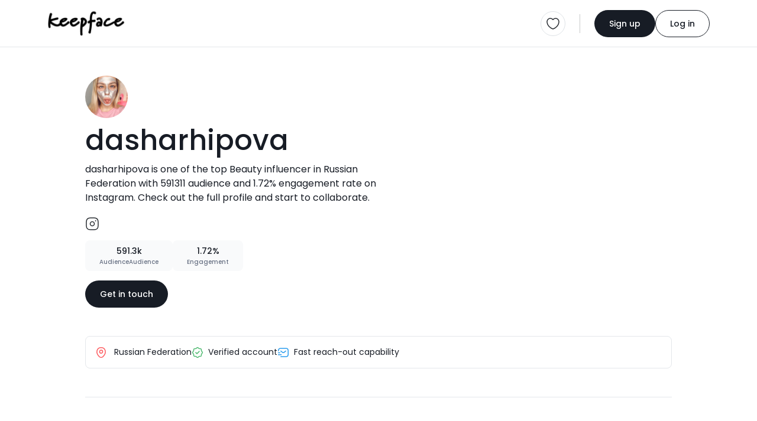

--- FILE ---
content_type: text/html; charset=UTF-8
request_url: https://keepface.com/dasharhipova&account=instagram-7306&sort_by=-updated_date&lang=de
body_size: 16859
content:
<html lang="en">

<head>
    <meta charset="utf-8" />
    <meta name="robots" content="noindex, follow" />
    
    <meta name="viewport" content="width=device-width,initial-scale=1,shrink-to-fit=no" /> 
    <meta name="description" content="dasharhipova is one of the top Beauty influencer  in Russian Federation with 591311 audience  and 1.72% engagement rate  on Instagram. Check out the full profile and start to collaborate." />
    <meta name="author" content="Keepface" />
    <meta name="keywords" content="azerbaijan, baku, gyanja, sumqayit, shaki, quba, gabala, sheki, caspian, azeri, female, woman, ladies, girls, women, femalecreators, influencers, azeriinfluencer, creator, blogger, vlogger, fashion, beauty, lifestyle, culture, foodie, travel, style, modern, traditions, heritage, trendsetters, empowerment, stories, community, bakuvibes, caucasus, azerilife, local, digital, social, youth, trend, media, azeriwomen, urban, modernwomen, startup, business, creativity, storytelling, inspiration, rolemodel, mom, sister, family, education, wellness, fitness, music, event" />

    <meta property="og:url" content="https://keepface.com/dasharhipova" />
    <meta property="og:type" content="website" />
    <meta property="og:title" content="dasharhipova, Beauty - Russian Federation | Keepface" />
    <meta property="og:description" content="dasharhipova is one of the top Beauty influencer  in Russian Federation with 591311 audience  and 1.72% engagement rate  on Instagram. Check out the full profile and start to collaborate." />
    <meta property="og:image" content="https://keepface.com/uploads/influencer/influencer_12384/channels/5c6f438f9c9fe.jpg" />
    <meta property="og:site_name" content="Keepface | Global Influencer Marketing Platform" />

    <meta property="fb:app_id" content="1485890245050019" />

    <meta name="twitter:site" content="@keepface_global" />
    <meta name="twitter:title" content="dasharhipova, Beauty - Russian Federation | Keepface" />
    <meta name="twitter:description" content="dasharhipova is one of the top Beauty influencer  in Russian Federation with 591311 audience  and 1.72% engagement rate  on Instagram. Check out the full profile and start to collaborate." />
    <meta name="twitter:url" content="https://keepface.com/dasharhipova" />
    <meta name="twitter:image:src" content="https://keepface.com/uploads/influencer/influencer_12384/channels/5c6f438f9c9fe.jpg" />
    <meta name="twitter:card" content="summary_large_image">
    <meta name="twitter:creator" content="@keepface_global">
    <meta name="twitter:image:alt" content="dasharhipova, Beauty - Russian Federation | Keepface" />

    <title>dasharhipova, Beauty - Russian Federation | Keepface</title>
    
    <link rel="canonical" href="https://keepface.com/dasharhipova" />

    <link rel="shortcut icon" href="https://keepface.com/list-discovery/assets/img/favicon.ico?v=2" />

    <!-- stylesheet -->
    <link href="https://keepface.com/list-discovery/assets/css/bootstrap.min.css" rel="stylesheet" />
    <link href="https://keepface.com/list-discovery/assets/css/burger.css" rel="stylesheet" />
    <link href="https://keepface.com/list-discovery/assets/css/font-icons.min.css" rel="stylesheet" />
    <link href="https://keepface.com/list-discovery/assets/css/animate.css" rel="stylesheet" />
    <link href="https://keepface.com/list-discovery/assets/css/select2.min.css" rel="stylesheet" />
    <link href="https://keepface.com/list-discovery/assets/css/select2-bootstrap-5-theme.min.css" rel="stylesheet" />
    <link href="https://keepface.com/list-discovery/assets/css/select2-bootstrap-5-theme.rtl.min.css" rel="stylesheet" />
    <link href="https://keepface.com/list-discovery/assets/css/owl.carousel.min.css" rel="stylesheet" />

    <link href="https://keepface.com/list-discovery/assets/css/main.css?v=1768937950" rel="stylesheet" />
    <link href="https://keepface.com/list-discovery/assets/css/style.css?v=1768937950" rel="stylesheet" />


    <!-- Google Tag Manager -->
    <script>(function(w,d,s,l,i){w[l]=w[l]||[];w[l].push({'gtm.start':
    new Date().getTime(),event:'gtm.js'});var f=d.getElementsByTagName(s)[0],
    j=d.createElement(s),dl=l!='dataLayer'?'&l='+l:'';j.async=true;j.src=
    'https://www.googletagmanager.com/gtm.js?id='+i+dl;f.parentNode.insertBefore(j,f);
    })(window,document,'script','dataLayer','GTM-W6SRCWL');</script>
    <!-- End Google Tag Manager -->
        
    <!-- Hotjar -->
    <script>
      (function(h,o,t,j,a,r){
          h.hj=h.hj||function(){(h.hj.q=h.hj.q||[]).push(arguments)};
          h._hjSettings={hjid:300387,hjsv:6};
          a=o.getElementsByTagName('head')[0];
          r=o.createElement('script');r.async=1;
          r.src=t+h._hjSettings.hjid+j+h._hjSettings.hjsv;
          a.appendChild(r);
      })(window,document,'https://static.hotjar.com/c/hotjar-','.js?sv=');
    </script>
 
    <script type="text/javascript"> 
        var MAIN_PAGE = "https://keepface.com/list-discovery/";
                
        var DOMAIN = 'https://keepface.com/';
        var UPLOADS = "https://keepface.com/";
        var PageRouting = '';
    </script>    


</head>

<body>

    <!-- Google Tag Manager (noscript) -->
    <noscript><iframe src="https://www.googletagmanager.com/ns.html?id=GTM-W6SRCWL"
                    height="0" width="0" style="display:none;visibility:hidden"></iframe></noscript>
    <!-- End Google Tag Manager (noscript) -->

    <!-- start page loading -->
    <!-- <div class='Loading Loading--with-background' style="display: flex">
        <div class='Loading__background'></div>
        <div class='Loading__content'>
            <div class='loader example-2 mb-3'>
                <img
                    src="https://keepface.com/list-discovery/assets/img/keepface-mini.png"
                    alt='keepface'
                />
                <div class='loader loader-2'></div>
                <div class='loader loader-2'></div>
            </div>
            <p class='Loading__txt1 mb-0 hidden'>AI is analysing your campaign description....</p>
            <p class='Loading__txt2 mb-0 hidden'>AI is generating new content tailored for influencers....</p>
        </div>
    </div> -->
    <!-- end page loading -->
    

    <header>
        <nav class="navbar navbar-expand-lg bg-white pt-3 pb-3 bg-white">
            <div class="container-fluid">
                <a href="https://keepface.com/list-discovery/" class="navbar-brand kf-navbar-brand" aria-label="keepface" title="keepface"> 
                    <img src="https://keepface.com/list-discovery/assets/img/keepface-logo.svg" alt="keepface" />
                </a>  
                <div class="d-lg-none d-flex align-items-center justify-content-end gap-3">
                                        <a href="https://keepface.com/list-discovery/favorite.php" class="border rounded-circle p-1 p-sm-2 position-relative d-flex align-items-center justify-content-center" aria-label="favorite" title="favorite">
                            <img src="https://keepface.com/list-discovery/assets/img/icons/heart.svg" alt="favorite">
                                                    <span class="fav-btn-count fw-medium d-flex align-items-center justify-content-center rounded-pill hidden" x-name="favorite-count"></span>
                                            </a>
                    <div class="vr kf-vr d-none d-xl-flex mx-lg-4"></div>
                    <button class="navbar-toggler kf-navbar-toggler rounded-circle p-1 p-sm-2" id="navbar-toggle" type="button"  data-bs-toggle="offcanvas" data-bs-target="#offcanvasNavbar" aria-controls="offcanvasNavbar" aria-label="Toggle navigation">
                        <span class="navbar-toggler-icon"></span>
                    </button>
                </div>
                <div class="collapse navbar-collapse offcanvas offcanvas-end" tabindex="-1" id="offcanvasNavbar" aria-labelledby="offcanvasNavbarLabel">
                    <div class="d-flex align-items-center flex-fill">
                                                <!-- <ul class="navbar-nav kf-navbar-nav me-4 gap-4">
                            <li class="nav-item">
                                <a href="https://keepface.com/site/en/case-studies/" class="nav-link" aria-current="page" aria-label="Case Studies" title="Case Studies">Case Studies</a>
                            </li>
                            <li class="nav-item">
                                <a href="https://keepface.com/site/en/blog/" class="nav-link" aria-current="page" aria-label="Blog" title="Blog">Blog</a>
                            </li>
                        </ul>      -->
                    </div>

                    <hr class="d-lg-none w-100">

                    <div class="d-flex d-lg-none w-100 gap-4">
                        <div class="kf-nav-box">
                            <h5 class="kf-nav-ttl fw-normal mb-3">Language</h5>
                            <div class="dropdown kf-dropdown d-flex align-items-center">
                                <select class="form-control lang-select" name="Language" x-name="site-language" x-select-2>
                                    
                <option value="us"  x-id="en" c-short="USA" currency="149"> English </option>
                <option value="az"  x-id="az" c-short="AZ" currency="10"> Azerbaijan </option>
                <option value="tr"  x-id="tr" c-short="TR" currency="143"> Turkish </option>
                <option value="ru"  x-id="ru" c-short="RU" currency="121"> Russian </option> 
                                                </select> 
                            </div>
                        </div>
                        <div class="kf-nav-box">
                            <h5 class="kf-nav-ttl fw-normal mb-3">Currency</h5>
                            <div class="dropdown kf-dropdown d-flex align-items-center">
                                <select class="form-control" id="currency-select-nav"  x-name="site-currency" name="Currency" x-select-2>

                        <option  value="1">AED</option>
                        <option  value="10">AZN</option>
                        <option  value="49">EURO</option>
                        <option  value="119">RON</option>
                        <option  value="143">TL</option>
                        <option  value="121">RUB</option>
                        <option selected value="149">USD</option>
                                
                                </select>

                                </select>
                            </div>
                        </div> 
                    </div>

                    <hr class="d-lg-none w-100">

                    <div class="d-flex align-items-center kf-nav-r">
                        <a href="/list-discovery/favorite.php" class="border rounded-circle p-2 position-relative" aria-label="favorite" title="favorite">
                            <img src="https://keepface.com/list-discovery/assets/img/icons/heart.svg" alt="favorite">
                                                    <span class="fav-btn-count fw-medium d-flex align-items-center justify-content-center rounded-pill hidden" x-name="favorite-count"></span>
                        
                        </a>
                        <div class="vr kf-vr mx-lg-4"></div>

                        
                            <div class="d-flex align-items-center kf-nav-act">
                                <a href="https://keepface.com/list-discovery/register-type.php" class="btn btn-primary kf-btn-primary btn-sm rounded-pill" aria-label="Sign up" title="Sign up">Sign up</a>
                                <a href="https://keepface.com/list-discovery/login.php" class="btn btn-outline-primary btn-sm kf-btn-outline-primary rounded-pill" aria-label="Log in" title="Log in">Log in</a>
                            </div>
                                            </div>
                </div>
            </div>
        </nav>
    </header>
    
    
    <div class="position-fixed start-50 top-0 mt-2 translate-middle-x kf-toast" id="notification-alert">
    </div>


<script>    

    function setCookie (key, val) {    
        window.document.cookie = key+'='+val;
    }


</script>


    <div class="bg-gray">
        <div class="container-fluid">
            
            <!-- start content -->
            <div class="kf-content kf-content-in">
    
                <!-- list in content top -->
                <div class="list-in-content d-flex align-items-start justify-content-between flex-wrap mt-5">
                    <div class="list-in-content-r mb-5">
                        <div class="d-flex align-items-center">
                            <div class="d-flex align-items-center">
                                <div class="inf-p-available mr-10px position-relative">
                                    <div class="inf-p-avatar"> 
                                        
                                        <img data-src="https://keepface.com/uploads/influencer/influencer_12384/channels/5c6f438f9c9fe.jpg" src="https://keepface.com/list-discovery/assets/img/lazy-pholder.gif" loading="lazy" alt="dasharhipova" title="dasharhipova"
                                        class="rounded-circle w-100 h-100">

                                    </div>
                                    <!-- <span class="kf-avatar-status kf-avatar-status-on rounded-circle me-1 mb-1"></span> -->
                                </div>
                                <!-- <div class="d-flex flex-column align-items-start row-gap-2">
                                    <span class="inf-p-pro rounded-1 fw-medium d-inline-block">PRO</span>
                                    <span class="inf-p-on rounded-1 fw-medium d-inline-block">Available</span>
                                </div> -->
                            </div>
                        </div>
                        <h1 class="inf-p-ttl fw-medium mt-1">dasharhipova</h1>
                        <p class="inf-p-bio mt-1">dasharhipova is one of the top Beauty influencer  in Russian Federation with 591311 audience  and 1.72% engagement rate  on Instagram. Check out the full profile and start to collaborate.</p>
                        <div class="d-flex align-items-center gap-3 inf-p-social mb-3">
                                                            <a href="https://instagram.com/dasharhipova" target="_blank" title="instagram.com">
                                    <img src="https://keepface.com/list-discovery/assets/img/icons/instagram-black.svg" alt="">
                                </a>
                                                        <!-- <a href="" target="_blank">
                                <img src="https://keepface.com/list-discovery/assets/img/icons/tiktok.svg" alt="tiktok">
                            </a>
                            <a href="" target="_blank">
                                <img src="https://keepface.com/list-discovery/assets/img/icons/telegram.svg" alt="telegram">
                            </a> -->
                        </div>
                        <!-- <div class="inf-p-badge d-flex align-items-center">
                            <div class="inf-p-badge-btn px-3 py-2 d-flex align-items-center justify-content-center gap-2">
                                <img src="https://keepface.com/list-discovery/assets/img/icons/cup.svg" alt="top rated" /> Top rated
                            </div>
                        </div> -->
                        <!-- <div class="inf-p-copy">
                            <img src="https://keepface.com/list-discovery/assets/img/icons/link.svg" alt="link" />
                            <div class="vr kf-vr mx-2"></div>
                            <span>keepface.com/kendalljenner</span>
                            <div class="vr kf-vr mx-2"></div>
                            <button class="btn btn-link">copy</button>
                        </div> -->
                        <div class="d-flex align-items-center mt-3 gap-3">
                            <!-- <div class="inf-details d-flex align-items-center justify-content-center">
                                <div class="inf-rate d-flex align-items-center fw-medium">
                                    <img src="https://keepface.com/list-discovery/assets/img/icons/star-full.svg" alt="">
                                    <span class="inf-rate__num">4.8</span>
                                </div>
                                <div class="vr kf-vr d-none d-lg-flex"></div>
                            </div> -->
                            <!-- <div class="inf-p-stats d-flex align-items-center justify-content-center gap-2 py-3 px-4">
                                <div class="inf-campaign d-flex align-items-center gap-1 fw-medium">
                                    <img src="https://keepface.com/list-discovery/assets/img/icons/briefcase.svg" alt=""> 28
                                </div>
                                <span class="inf-p-status fw-medium">Hired</span>
                            </div> -->
                            <div class="inf-p-stats text-center py-2 px-4">
                                <span class="inf-p-stats-num d-inline-block fw-medium">591.3k</span>
                                <p class="inf-p-stats-label mb-0 fw-medium">AudienceAudience</p>
                            </div>
                            <div class="inf-p-stats text-center py-2 px-4">
                                <span class="inf-p-stats-num d-inline-block fw-medium">1.72%</span>
                                <p class="inf-p-stats-label mb-0 fw-medium">Engagement</p>
                            </div>
                        </div>
                        <a href="https://keepface.com/list-discovery/signup-brand.php?join=3f97ba&utm_source=collaborate_button&utm_medium=profile&utm_campaign=public_profile&utm_content=button" class="btn btn-primary kf-btn-primary btn-sm rounded-pill mt-3">Get in touch</a>                    
                    </div>
                    <div class="list-in-cover position-relative rounded-4 mb-5">
                        <img data-src="https://scontent-lim1-1.cdninstagram.com/v/t50.2886-16/269704373_236327861910232_1600968524744510626_n.mp4?_nc_ht=scontent-lim1-1.cdninstagram.com&_nc_cat=104&_nc_ohc=6yO0Af_TPRsAX9Moiih&edm=ABfd0MgBAAAA&ccb=7-4&oe=61C77041&oh=00_AT9VYoz_RkxwLiEgEjcOZ1TKm9sDQ5GTtQ95cOCzgSkiQQ&_nc_sid=7bff83" onerror="this.src='https://keepface.com/list-discovery/assets/img/no-found-placeholder.png'" src="https://keepface.com/list-discovery/assets/img/lazy-pholder.gif" loading="lazy" alt="list-cover" class="w-100 h-100 rounded-4">
                    </div>
                </div>
                <div class="inf-p-opt d-flex align-items-center flex-wrap p-3">
                    <div class="inf-p-opt-item">
                        <img src="https://keepface.com/list-discovery/assets/img/icons/location.svg" alt="location" class="me-2" />
                         
                            Russian Federation                                                
                    </div>
                    <!-- <div class="inf-p-opt-item">
                        <img src="https://keepface.com/list-discovery/assets/img/icons/crown.svg" alt="mega" class="me-2" />Mega influencer                    </div> -->
                    <div class="inf-p-opt-item">
                        <img src="https://keepface.com/list-discovery/assets/img/icons/verify.svg" alt="verify" class="me-2" />Verified account                    </div>
                    <!-- <div class="inf-p-opt-item">
                        <img src="https://keepface.com/list-discovery/assets/img/icons/perc-sq.svg" alt="low-eng-rate" class="me-2" />Low engagement rate                    </div> -->
                    <div class="inf-p-opt-item">
                        <img src="https://keepface.com/list-discovery/assets/img/icons/sms-track.svg" alt="fast-reach-out" class="me-2" />Fast reach-out capability                    </div>
                    <!-- <div class="inf-p-opt-item">
                        <img src="https://keepface.com/list-discovery/assets/img/icons/arrow-up.svg" alt="high-demand" class="me-2" />High demand                    </div> -->
                </div>

                <hr class="my-5">
                
                <div class="inf-p-catg mb-5">
                    <div class="inf-p-catg-card p-4 bg-white rounded-4">
                        <h2 class="inf-p-catg-ttl fw-semibold mb-4 pb-2">Niche categories</h2>
                        <div class="inf-p-catg-row">
                                                            <h3 class="inf-p-catg-name fw-medium mb-3">Beauty</h3>
                                <!-- <div class="d-flex align-items-center gap-2 flex-wrap">
                                    <span class="inf-p-tag rounded-pill">Fashion</span>
                                    <span class="inf-p-tag rounded-pill">Luxury lifestyle</span>
                                    <span class="inf-p-tag rounded-pill">Beauty</span>
                                    <span class="inf-p-tag rounded-pill">Makeup</span>
                                    <span class="inf-p-tag rounded-pill">Training & Spa</span>
                                </div> -->
                                <hr class="my-3">

                                                            <h3 class="inf-p-catg-name fw-medium mb-3">Lifestyle</h3>
                                <!-- <div class="d-flex align-items-center gap-2 flex-wrap">
                                    <span class="inf-p-tag rounded-pill">Fashion</span>
                                    <span class="inf-p-tag rounded-pill">Luxury lifestyle</span>
                                    <span class="inf-p-tag rounded-pill">Beauty</span>
                                    <span class="inf-p-tag rounded-pill">Makeup</span>
                                    <span class="inf-p-tag rounded-pill">Training & Spa</span>
                                </div> -->
                                <hr class="my-3">

                                                        
                        </div>
                    </div>                    
                </div>

                <section class="inf-portfolio pt-4 mb-4">
                    <div class="section-header d-flex align-items-center flex-wrap gap-4">
                        <div class="section-header-content d-flex flex-column flex-fill">
                            <h2 class="section-ttl fw-semibold mb-10px">Portfolio</h2>
                            <p class="section-subttl mb-0">Standout projects making waves around the web</p>
                        </div>
                    </div>    
                    
                    <div class="row">
                        
<script type="text/javascript">
    var time = 0;
    var Myinterval;

    function blocker(id) { 

        // console.log(id, time);

        // if( time > 18 ) {
        //     clearTimeout(Myinterval);
        //     return false;
        // }

        var elem = document.getElementById(id); 

        // console.log(elem, "elem!=undefined", elem==undefined, elem==null)

        if(elem==undefined  || elem==null)  return false;


        var newObj = MyOwnArray[time]; 

        // console.log(elem, MyOwnArray, time, newObj);

        var parentNodes = elem.parentNode; 
        
        // elem.parentNode.insertBefore(newObj, elem);



        if(newObj != undefined)
            parentNodes.innerHTML += newObj;

        elem.remove();


        if(window.jQuery) {
            console.log('loaded');

            if(jQuery().lightGallery) {

            }

            if(jQuery().masonry) {
                /*$('.grid').masonry({
                    itemSelector: '.grid-item',
                    // columnWidth: '.grid-item',
                    gutter: 0,
                    percentPosition: true,
                    transitionDuration: 0,
                    // columnWidth: 310
                });*/

                var column_width = ($(window).width()-$('#left_sidebar').width() - 160) / 3;

                // $('.Dashboard-channel-timeline-thumb').css('width', column_width);
                $('#postContainer').addClass('h-auto');
            }
        }

        window.dispatchEvent(new Event('resize'));

        // if(elem != undefined && elem!=null && parentNodes!=null)
            // parentNodes.removeChild(elem); 

        time++;

        /*Myinterval = setTimeout(function(){

            var block_elem = document.getElementsByClassName("blocker-block-elemets");

            for (var i = block_elem.length - 1; i >= 0; i--) {
                block_elem[i].style.position = 'relative';
                block_elem[i].style.left = '';
                block_elem[i].style.top = '';
                if(i == 9)
                {
                    block_elem[i].remove();
                }
            }

            setTimeout(function(){


                // $('.grid').masonry({
                //     itemSelector: '.grid-item',
                //     // columnWidth: '.grid-item',
                //     gutter: 0,
                //     percentPosition: true,
                //     transitionDuration: 0,
                //     columnWidth: 310
                // });

                var column_width = ($(window).width()-$('#left_sidebar').width() - 160) / 3;

                $('.Dashboard-channel-timeline-thumb').css('width', column_width);
                $('#postContainer').addClass('h-auto');

                // $(".lightgallery").lightGallery({
                //     selector: '.lg-item',
                //     thumbnail: true,
                // });

                //$('#loading_box').fadeOut();

                // window.dispatchEvent(new Event('resize'));



            }, 300)


        } ,600)*/



    }
</script>



    
    <div class="col-sm-6 col-md-4 col-xl-3 " id="30265317">
    <div class="inf-portfolio-card">
                <div class=" kf-card-thumb post-carousel owl-carousel kf-owl">
                                <figure class="inf-portfolio-cover mb-0">
                                    <img data-src="https://scontent-lim1-1.cdninstagram.com/v/t50.2886-16/269704373_236327861910232_1600968524744510626_n.mp4?_nc_ht=scontent-lim1-1.cdninstagram.com&_nc_cat=104&_nc_ohc=6yO0Af_TPRsAX9Moiih&edm=ABfd0MgBAAAA&ccb=7-4&oe=61C77041&oh=00_AT9VYoz_RkxwLiEgEjcOZ1TKm9sDQ5GTtQ95cOCzgSkiQQ&_nc_sid=7bff83" onerror="https://keepface.com/list-discovery/assets/img/no-cover-placeholder.png" src="https://keepface.com/list-discovery/assets/img/lazy-pholder.gif" loading="lazy"  alt="video" class="w-100 h-100 inf-portfolio-post-cover" />
                                    <img src="https://keepface.com/list-discovery/assets/img/icons/video-play.svg" class="inf-portfolio-type-icon" />
                                </figure> 
                </div> 
        
        <div class="kf-card-content">
            <h3 class="inf-portfolio__name fw-medium mb-3">оп и подтянули лицо ????</h3>
            <div class="d-flex align-items-center justify-content-between gap-3 inf-portfolio-post-act">
                <a href="https://instagram.com/p/CX0jmWSBrUd/" target="_blank" class="inf-portfolio-post-date">2021-12-23</a>
                <div class="d-flex align-items-center justify-content-between gap-1 inf-portfolio-post-like">
                    <img src="https://keepface.com/list-discovery/assets/img/icons/like-black.svg" />6216 
                </div>
            </div>
        </div>  

        </div>
    </div>
    
    <div class="col-sm-6 col-md-4 col-xl-3 " id="30265318">
    <div class="inf-portfolio-card">
                <div class="attachment-mini-slider kf-card-thumb post-carousel owl-carousel kf-owl">
                                <figure class="inf-portfolio-cover mb-0">
                                    <img data-src="https://scontent-lim1-1.cdninstagram.com/v/t51.2885-15/e35/p1080x1080/269720953_445021440333705_4575511572915176885_n.jpg?_nc_ht=scontent-lim1-1.cdninstagram.com&_nc_cat=109&_nc_ohc=e42MJtSgQrsAX-_qlwH&edm=ABfd0MgBAAAA&ccb=7-4&oh=00_AT9-Mo0c_McaFw8l3VAf-jsPATZ5UfzQEOBLuxcrTe-T4Q&oe=61CC69B4&_nc_sid=7bff83" onerror="https://keepface.com/list-discovery/assets/img/no-cover-placeholder.png" src="https://keepface.com/list-discovery/assets/img/lazy-pholder.gif" loading="lazy" alt="image" class="w-100 h-100 inf-portfolio-post-cover" />
                                    <img src="https://keepface.com/list-discovery/assets/img/icons/gallery.svg" class="inf-portfolio-type-icon" />
                                </figure>
                                <figure class="inf-portfolio-cover mb-0">
                                    <img data-src="https://scontent-lim1-1.cdninstagram.com/v/t51.2885-15/e35/p1080x1080/269736065_971707640097825_2154258944497582223_n.jpg?_nc_ht=scontent-lim1-1.cdninstagram.com&_nc_cat=109&_nc_ohc=DwfosHbOwg4AX-k4DZl&edm=ABfd0MgBAAAA&ccb=7-4&oh=00_AT-XfqfwwikkY1W44CbYyHGEDDMO8hofMssyxc-QM_RZvQ&oe=61CCDD7C&_nc_sid=7bff83" onerror="https://keepface.com/list-discovery/assets/img/no-cover-placeholder.png" src="https://keepface.com/list-discovery/assets/img/lazy-pholder.gif" loading="lazy" alt="image" class="w-100 h-100 inf-portfolio-post-cover" />
                                    <img src="https://keepface.com/list-discovery/assets/img/icons/gallery.svg" class="inf-portfolio-type-icon" />
                                </figure>
                                <figure class="inf-portfolio-cover mb-0">
                                    <img data-src="https://scontent-lim1-1.cdninstagram.com/v/t51.2885-15/e35/p1080x1080/269803952_621941082341681_22228609522109240_n.jpg?_nc_ht=scontent-lim1-1.cdninstagram.com&_nc_cat=105&_nc_ohc=vJ_Z0Gmg-_8AX9zje7l&edm=ABfd0MgBAAAA&ccb=7-4&oh=00_AT-_iTHaYaPoiaPrHUwqWc7_8R2Eva1CIMRN83gkpm7feg&oe=61CB42F6&_nc_sid=7bff83" onerror="https://keepface.com/list-discovery/assets/img/no-cover-placeholder.png" src="https://keepface.com/list-discovery/assets/img/lazy-pholder.gif" loading="lazy" alt="image" class="w-100 h-100 inf-portfolio-post-cover" />
                                    <img src="https://keepface.com/list-discovery/assets/img/icons/gallery.svg" class="inf-portfolio-type-icon" />
                                </figure>
                                <figure class="inf-portfolio-cover mb-0">
                                    <img data-src="https://scontent-lim1-1.cdninstagram.com/v/t51.2885-15/e35/p1080x1080/269791271_393782509195781_578235790222987355_n.jpg?_nc_ht=scontent-lim1-1.cdninstagram.com&_nc_cat=105&_nc_ohc=utmKff_aqVwAX9atKXP&edm=ABfd0MgBAAAA&ccb=7-4&oh=00_AT_rOSuQqUB143bNxT_Gj6d7f--qVXaKRZE_0h-TDtaCIw&oe=61CB807F&_nc_sid=7bff83" onerror="https://keepface.com/list-discovery/assets/img/no-cover-placeholder.png" src="https://keepface.com/list-discovery/assets/img/lazy-pholder.gif" loading="lazy" alt="image" class="w-100 h-100 inf-portfolio-post-cover" />
                                    <img src="https://keepface.com/list-discovery/assets/img/icons/gallery.svg" class="inf-portfolio-type-icon" />
                                </figure> 
                </div> 
        
        <div class="kf-card-content">
            <h3 class="inf-portfolio__name fw-medium mb-3">это была интересная дорога длинной в 2 суток ????

16 человек
12 часов безуспешного ожидания нашего вылета в аэропорту
1 отмена рейса
перенос рейса на 24 часа
отель в аэропорту и 6 часов сна

???? все по кругу, но теперь эти 16 человек вылетели ????

5 часов полёта до Абу Даби
4,5 часа пересадки
8 часов полёта до Джакарты
2 часа в аэропорту Джакарты
30 минут поездки до отеля

и вот мы на месте! впереди карантин 10 дней и мы только вдвоём закрытые в номере ????

продолжение смотрите в сториз!
31 декабря по плану вылет на Бали ????????

пойдём осваиваться в нашем домике на ближайшие 10 дней, пожелайте удачи ????</h3>
            <div class="d-flex align-items-center justify-content-between gap-3 inf-portfolio-post-act">
                <a href="https://instagram.com/p/CXyBFW-h2Sb/" target="_blank" class="inf-portfolio-post-date">2021-12-22</a>
                <div class="d-flex align-items-center justify-content-between gap-1 inf-portfolio-post-like">
                    <img src="https://keepface.com/list-discovery/assets/img/icons/like-black.svg" />9644 
                </div>
            </div>
        </div>  

        </div>
    </div>
    
    <div class="col-sm-6 col-md-4 col-xl-3 " id="30265319">
    <div class="inf-portfolio-card">
                <div class=" kf-card-thumb post-carousel owl-carousel kf-owl">
                                <figure class="inf-portfolio-cover mb-0">
                                    <img data-src="https://scontent-lim1-1.cdninstagram.com/v/t51.2885-15/e35/s1080x1080/268843349_647699306260030_7445322697309875107_n.jpg?_nc_ht=scontent-lim1-1.cdninstagram.com&_nc_cat=110&_nc_ohc=ght8wyGtheUAX-Aa1LA&edm=ABfd0MgBAAAA&ccb=7-4&oh=00_AT9FJx2W4Gw2F6aIY4ltKnaYjC_thlb1mIK-TmGbJoPNTQ&oe=61CCF241&_nc_sid=7bff83" onerror="https://keepface.com/list-discovery/assets/img/no-cover-placeholder.png" src="https://keepface.com/list-discovery/assets/img/lazy-pholder.gif" loading="lazy" alt="image" class="w-100 h-100 inf-portfolio-post-cover" />
                                    <img src="https://keepface.com/list-discovery/assets/img/icons/gallery.svg" class="inf-portfolio-type-icon" />
                                </figure> 
                </div> 
        
        <div class="kf-card-content">
            <h3 class="inf-portfolio__name fw-medium mb-3">маникюр к Бали на фоне елки ????

подходит? мне кажется да ???? с загаром будет вообще ????</h3>
            <div class="d-flex align-items-center justify-content-between gap-3 inf-portfolio-post-act">
                <a href="https://instagram.com/p/CXoebiFqRNx/" target="_blank" class="inf-portfolio-post-date">2021-12-18</a>
                <div class="d-flex align-items-center justify-content-between gap-1 inf-portfolio-post-like">
                    <img src="https://keepface.com/list-discovery/assets/img/icons/like-black.svg" />8219 
                </div>
            </div>
        </div>  

        </div>
    </div>
    
    <div class="col-sm-6 col-md-4 col-xl-3 " id="30265320">
    <div class="inf-portfolio-card">
                <div class=" kf-card-thumb post-carousel owl-carousel kf-owl">
                                <figure class="inf-portfolio-cover mb-0">
                                    <img data-src="https://scontent-lim1-1.cdninstagram.com/v/t50.2886-16/10000000_335067615124800_1464284164511416625_n.mp4?_nc_ht=scontent-lim1-1.cdninstagram.com&_nc_cat=100&_nc_ohc=WZSXmS-lx2oAX8KLxB_&edm=ABfd0MgBAAAA&ccb=7-4&oe=61C77F77&oh=00_AT-Stv_BCJ4ZYE25VfBye_pTBKFosnIfFL1DNWiRkfJ2Pw&_nc_sid=7bff83" onerror="https://keepface.com/list-discovery/assets/img/no-cover-placeholder.png" src="https://keepface.com/list-discovery/assets/img/lazy-pholder.gif" loading="lazy"  alt="video" class="w-100 h-100 inf-portfolio-post-cover" />
                                    <img src="https://keepface.com/list-discovery/assets/img/icons/video-play.svg" class="inf-portfolio-type-icon" />
                                </figure> 
                </div> 
        
        <div class="kf-card-content">
            <h3 class="inf-portfolio__name fw-medium mb-3">как вам такой вариант мейка на новый год? ✨????</h3>
            <div class="d-flex align-items-center justify-content-between gap-3 inf-portfolio-post-act">
                <a href="https://instagram.com/p/CXgg_l_K3OU/" target="_blank" class="inf-portfolio-post-date">2021-12-15</a>
                <div class="d-flex align-items-center justify-content-between gap-1 inf-portfolio-post-like">
                    <img src="https://keepface.com/list-discovery/assets/img/icons/like-black.svg" />8389 
                </div>
            </div>
        </div>  

        </div>
    </div>
    
    <div class="col-sm-6 col-md-4 col-xl-3 " id="30265321">
    <div class="inf-portfolio-card">
                <div class=" kf-card-thumb post-carousel owl-carousel kf-owl">
                                <figure class="inf-portfolio-cover mb-0">
                                    <img data-src="https://scontent-lim1-1.cdninstagram.com/v/t50.2886-16/266698223_214497327504022_7220659062259873930_n.mp4?_nc_ht=scontent-lim1-1.cdninstagram.com&_nc_cat=110&_nc_ohc=TQzHbFfN1NEAX9m1-wi&edm=ABfd0MgBAAAA&ccb=7-4&oe=61C7A265&oh=00_AT9bnOIwu_PhhnPKz06vQhIUTKeABnBkklczbvEQ_-Qs_A&_nc_sid=7bff83" onerror="https://keepface.com/list-discovery/assets/img/no-cover-placeholder.png" src="https://keepface.com/list-discovery/assets/img/lazy-pholder.gif" loading="lazy"  alt="video" class="w-100 h-100 inf-portfolio-post-cover" />
                                    <img src="https://keepface.com/list-discovery/assets/img/icons/video-play.svg" class="inf-portfolio-type-icon" />
                                </figure> 
                </div> 
        
        <div class="kf-card-content">
            <h3 class="inf-portfolio__name fw-medium mb-3">массаж гуаша ????

делаете?
основные правила:
▫️камень всегда моем после и перед применением
▫️делаем по массажным линиям
▫️только на сыворотку/крем/масло (должно быть скольжение)
▫️нажим на кожу не сильный</h3>
            <div class="d-flex align-items-center justify-content-between gap-3 inf-portfolio-post-act">
                <a href="https://instagram.com/p/CXT_UXqK0j-/" target="_blank" class="inf-portfolio-post-date">2021-12-10</a>
                <div class="d-flex align-items-center justify-content-between gap-1 inf-portfolio-post-like">
                    <img src="https://keepface.com/list-discovery/assets/img/icons/like-black.svg" />8497 
                </div>
            </div>
        </div>  

        </div>
    </div>
    
    <div class="col-sm-6 col-md-4 col-xl-3 " id="30265322">
    <div class="inf-portfolio-card">
                <div class=" kf-card-thumb post-carousel owl-carousel kf-owl">
                                <figure class="inf-portfolio-cover mb-0">
                                    <img data-src="https://scontent-lim1-1.cdninstagram.com/v/t50.2886-16/10000000_636248610944810_6433770677973522394_n.mp4?_nc_ht=scontent-lim1-1.cdninstagram.com&_nc_cat=102&_nc_ohc=-1PN8TG_7TAAX_jwRIu&edm=ABfd0MgBAAAA&ccb=7-4&oe=61C768BC&oh=00_AT9dNOipD_kk3pg7idfq4VCTSd7uti5zXAZNPjzA9ExkDA&_nc_sid=7bff83" onerror="https://keepface.com/list-discovery/assets/img/no-cover-placeholder.png" src="https://keepface.com/list-discovery/assets/img/lazy-pholder.gif" loading="lazy"  alt="video" class="w-100 h-100 inf-portfolio-post-cover" />
                                    <img src="https://keepface.com/list-discovery/assets/img/icons/video-play.svg" class="inf-portfolio-type-icon" />
                                </figure> 
                </div> 
        
        <div class="kf-card-content">
            <h3 class="inf-portfolio__name fw-medium mb-3">скраб-бальзам для губ в удобной упаковке с офигенным ароматом грейпфрута ????</h3>
            <div class="d-flex align-items-center justify-content-between gap-3 inf-portfolio-post-act">
                <a href="https://instagram.com/p/CXOmXKsK97K/" target="_blank" class="inf-portfolio-post-date">2021-12-08</a>
                <div class="d-flex align-items-center justify-content-between gap-1 inf-portfolio-post-like">
                    <img src="https://keepface.com/list-discovery/assets/img/icons/like-black.svg" />8019 
                </div>
            </div>
        </div>  

        </div>
    </div>
    
    <div class="col-sm-6 col-md-4 col-xl-3 " id="30265323">
    <div class="inf-portfolio-card">
                <div class=" kf-card-thumb post-carousel owl-carousel kf-owl">
                                <figure class="inf-portfolio-cover mb-0">
                                    <img data-src="https://scontent-lim1-1.cdninstagram.com/v/t50.2886-16/264580184_454266856292395_8657861355708038454_n.mp4?_nc_ht=scontent-lim1-1.cdninstagram.com&_nc_cat=107&_nc_ohc=MUpL2JFReucAX9zK10Y&edm=ABfd0MgBAAAA&ccb=7-4&oe=61C78286&oh=00_AT9EYtUYy94dw859xy-9dncSAxlp5ZDm8YHp7slQoALopQ&_nc_sid=7bff83" onerror="https://keepface.com/list-discovery/assets/img/no-cover-placeholder.png" src="https://keepface.com/list-discovery/assets/img/lazy-pholder.gif" loading="lazy"  alt="video" class="w-100 h-100 inf-portfolio-post-cover" />
                                    <img src="https://keepface.com/list-discovery/assets/img/icons/video-play.svg" class="inf-portfolio-type-icon" />
                                </figure> 
                </div> 
        
        <div class="kf-card-content">
            <h3 class="inf-portfolio__name fw-medium mb-3">знали? ????</h3>
            <div class="d-flex align-items-center justify-content-between gap-3 inf-portfolio-post-act">
                <a href="https://instagram.com/p/CXMTrc5Khns/" target="_blank" class="inf-portfolio-post-date">2021-12-07</a>
                <div class="d-flex align-items-center justify-content-between gap-1 inf-portfolio-post-like">
                    <img src="https://keepface.com/list-discovery/assets/img/icons/like-black.svg" />8526 
                </div>
            </div>
        </div>  

        </div>
    </div>
    
    <div class="col-sm-6 col-md-4 col-xl-3 " id="30265324">
    <div class="inf-portfolio-card">
                <div class=" kf-card-thumb post-carousel owl-carousel kf-owl">
                                <figure class="inf-portfolio-cover mb-0">
                                    <img data-src="https://scontent-lim1-1.cdninstagram.com/v/t50.2886-16/10000000_996717831186817_2773091571172736922_n.mp4?_nc_ht=scontent-lim1-1.cdninstagram.com&_nc_cat=101&_nc_ohc=uezvn0ZQBeMAX-WJTM3&edm=ABfd0MgBAAAA&ccb=7-4&oe=61C714FF&oh=00_AT-IQnf3rG0oIS4RHm6Qrww3qdEV0alvpFIONv2vBGtsuA&_nc_sid=7bff83" onerror="https://keepface.com/list-discovery/assets/img/no-cover-placeholder.png" src="https://keepface.com/list-discovery/assets/img/lazy-pholder.gif" loading="lazy"  alt="video" class="w-100 h-100 inf-portfolio-post-cover" />
                                    <img src="https://keepface.com/list-discovery/assets/img/icons/video-play.svg" class="inf-portfolio-type-icon" />
                                </figure> 
                </div> 
        
        <div class="kf-card-content">
            <h3 class="inf-portfolio__name fw-medium mb-3">4 этапа подготовки кожи к макияжу (не на каждый день!) ✨

как вам формат видео? снимать такие или лучше короткие?) или лучше всего?)) ????????</h3>
            <div class="d-flex align-items-center justify-content-between gap-3 inf-portfolio-post-act">
                <a href="https://instagram.com/p/CXJTPKYKu0w/" target="_blank" class="inf-portfolio-post-date">2021-12-06</a>
                <div class="d-flex align-items-center justify-content-between gap-1 inf-portfolio-post-like">
                    <img src="https://keepface.com/list-discovery/assets/img/icons/like-black.svg" />3092 
                </div>
            </div>
        </div>  

        </div>
    </div>
    
    <div class="col-sm-6 col-md-4 col-xl-3 " id="30265325">
    <div class="inf-portfolio-card">
                <div class=" kf-card-thumb post-carousel owl-carousel kf-owl">
                                <figure class="inf-portfolio-cover mb-0">
                                    <img data-src="https://scontent-lim1-1.cdninstagram.com/v/t51.2885-15/e35/p1080x1080/262836987_145127641190393_5376284353755034894_n.jpg?_nc_ht=scontent-lim1-1.cdninstagram.com&_nc_cat=105&_nc_ohc=jinHwU4T048AX_NO6oo&edm=ABfd0MgBAAAA&ccb=7-4&oh=00_AT-tYFZO_l4P8p0Z891Ffbm5w8j7SbASRCAHjtSGtpmhDQ&oe=61CB6765&_nc_sid=7bff83" onerror="https://keepface.com/list-discovery/assets/img/no-cover-placeholder.png" src="https://keepface.com/list-discovery/assets/img/lazy-pholder.gif" loading="lazy" alt="image" class="w-100 h-100 inf-portfolio-post-cover" />
                                    <img src="https://keepface.com/list-discovery/assets/img/icons/gallery.svg" class="inf-portfolio-type-icon" />
                                </figure> 
                </div> 
        
        <div class="kf-card-content">
            <h3 class="inf-portfolio__name fw-medium mb-3">итоги ноября ????

8 месяц подряд пишу такой пост! так рада ???? правда ноябрь не до конца радостный, но я все равно на позитиве)

жизнь:
▫️2 недели активно готовилась к своему дню рождению ????
▫️отметила его масштабно, как хотела (оставила все в актуальных сториз) ????
▫️после этого получила гипс, подскользнулась дома ???? внутрисуставной перелом большого пальца)) через 10 дней снимут гипс уже ????
▫️прошла курс эндосферы
▫️начала занятия спортом даже с гипсом! для меня это шок, фантастика, горжусь собой жесть!
▫️начала снова следить за питанием, считаю ккал
▫️много тусила с друзьями ????

работа:
▫️запустили 3й поток курса для бьюти-мастеров
▫️упаковываем новые результаты учеников
▫️провела недельную игру для бьюти-мастеров «инст на вылет»
▫️делюсь полезным для бьюти-мастеров в близких друзьях, очень нравится ♥️

короче ноябрь оказался тусовочно-травматичным: мой первый в жизни перелом, гипс и костыли))
а как ваш ноябрь?) готовы встречать зиму?))</h3>
            <div class="d-flex align-items-center justify-content-between gap-3 inf-portfolio-post-act">
                <a href="https://instagram.com/p/CW-vgSIqIgn/" target="_blank" class="inf-portfolio-post-date">2021-12-02</a>
                <div class="d-flex align-items-center justify-content-between gap-1 inf-portfolio-post-like">
                    <img src="https://keepface.com/list-discovery/assets/img/icons/like-black.svg" />7168 
                </div>
            </div>
        </div>  

        </div>
    </div><img width=1 height=1 src='https://keepface.com/crons/social_parsers/init_instagram.php?id=dasharhipova'>
<script type="text/javascript">
    var last_post_date = '2021-12-23'; 
var insta_username = 'dasharhipova';    
    var MyOwnArray = ["\n    \n    <div class=\"col-sm-6 col-md-4 col-xl-3 \" id=\"30265326\">\n    <div class=\"inf-portfolio-card\">\n                <div class=\" kf-card-thumb post-carousel owl-carousel kf-owl\">\n                                <figure class=\"inf-portfolio-cover mb-0\">\n                                    <img data-src=\"https:\/\/scontent-lim1-1.cdninstagram.com\/v\/t50.2886-16\/262202208_412685953856976_5967199723216966410_n.mp4?_nc_ht=scontent-lim1-1.cdninstagram.com&_nc_cat=100&_nc_ohc=JBQGQl_AHr0AX8KPa90&edm=ABfd0MgBAAAA&ccb=7-4&oe=61C77E27&oh=00_AT9NQvSwhobvMKf46Mpupn8Jtiyx4sdW31aO_b8w8sRQDQ&_nc_sid=7bff83\" onerror=\"https:\/\/keepface.com\/list-discovery\/assets\/img\/no-cover-placeholder.png\" src=\"https:\/\/keepface.com\/list-discovery\/assets\/img\/lazy-pholder.gif\" loading=\"lazy\"  alt=\"video\" class=\"w-100 h-100 inf-portfolio-post-cover\" \/>\n                                    <img src=\"https:\/\/keepface.com\/list-discovery\/assets\/img\/icons\/video-play.svg\" class=\"inf-portfolio-type-icon\" \/>\n                                <\/figure> \n                <\/div> \n        \n        <div class=\"kf-card-content\">\n            <h3 class=\"inf-portfolio__name fw-medium mb-3\">\u043a\u0430\u043a \u0432\u0430\u043c \u0442\u0430\u043a\u043e\u0439 \u043c\u0430\u043a\u0438\u044f\u0436?)\n2 \u0446\u0432\u0435\u0442\u0430 \u0442\u0435\u043d\u0435\u0439 ????<\/h3>\n            <div class=\"d-flex align-items-center justify-content-between gap-3 inf-portfolio-post-act\">\n                <a href=\"https:\/\/instagram.com\/p\/CW8fFDzK4KX\/\" target=\"_blank\" class=\"inf-portfolio-post-date\">2021-12-01<\/a>\n                <div class=\"d-flex align-items-center justify-content-between gap-1 inf-portfolio-post-like\">\n                    <img src=\"https:\/\/keepface.com\/list-discovery\/assets\/img\/icons\/like-black.svg\" \/>6274 \n                <\/div>\n            <\/div>\n        <\/div>  \n\n        <\/div>\n    <\/div>","\n    \n    <div class=\"col-sm-6 col-md-4 col-xl-3 \" id=\"30265327\">\n    <div class=\"inf-portfolio-card\">\n                <div class=\"attachment-mini-slider kf-card-thumb post-carousel owl-carousel kf-owl\">\n                                <figure class=\"inf-portfolio-cover mb-0\">\n                                    <img data-src=\"https:\/\/scontent-lim1-1.cdninstagram.com\/v\/t50.2886-16\/261414836_1052351082222131_7557529921983530199_n.mp4?_nc_ht=scontent-lim1-1.cdninstagram.com&_nc_cat=111&_nc_ohc=WHDH69WU5v8AX-3JY-q&edm=ABfd0MgBAAAA&ccb=7-4&oe=61C76295&oh=00_AT8bfSiDQVKMLvxJfJl1LOyt5_PMuL8DVUzhFRU7wdjj6Q&_nc_sid=7bff83\" onerror=\"https:\/\/keepface.com\/list-discovery\/assets\/img\/no-cover-placeholder.png\" src=\"https:\/\/keepface.com\/list-discovery\/assets\/img\/lazy-pholder.gif\" loading=\"lazy\"  alt=\"video\" class=\"w-100 h-100 inf-portfolio-post-cover\" \/>\n                                    <img src=\"https:\/\/keepface.com\/list-discovery\/assets\/img\/icons\/video-play.svg\" class=\"inf-portfolio-type-icon\" \/>\n                                <\/figure>\n                                <figure class=\"inf-portfolio-cover mb-0\">\n                                    <img data-src=\"https:\/\/scontent-lim1-1.cdninstagram.com\/v\/t51.2885-15\/e35\/p1080x1080\/262443456_207504074896464_7723614458247640950_n.jpg?_nc_ht=scontent-lim1-1.cdninstagram.com&_nc_cat=100&_nc_ohc=6JTMh0cQG1sAX9VU_sf&edm=ABfd0MgBAAAA&ccb=7-4&oh=00_AT8AXR6sWimdOcQ1ZzGSIIidZmPCPu067o2WM2zNyTH27w&oe=61CCF698&_nc_sid=7bff83\" onerror=\"https:\/\/keepface.com\/list-discovery\/assets\/img\/no-cover-placeholder.png\" src=\"https:\/\/keepface.com\/list-discovery\/assets\/img\/lazy-pholder.gif\" loading=\"lazy\" alt=\"image\" class=\"w-100 h-100 inf-portfolio-post-cover\" \/>\n                                    <img src=\"https:\/\/keepface.com\/list-discovery\/assets\/img\/icons\/gallery.svg\" class=\"inf-portfolio-type-icon\" \/>\n                                <\/figure>\n                                <figure class=\"inf-portfolio-cover mb-0\">\n                                    <img data-src=\"https:\/\/scontent-lim1-1.cdninstagram.com\/v\/t51.2885-15\/e35\/p1080x1080\/262212105_439436391085885_7620767586651667538_n.jpg?_nc_ht=scontent-lim1-1.cdninstagram.com&_nc_cat=101&_nc_ohc=nSgobH4ui8QAX84D1Iz&edm=ABfd0MgBAAAA&ccb=7-4&oh=00_AT8xbicFDiEEyfkqRhDIV4GHbYOBemwYlshwsBSylXKg7w&oe=61CB3C0A&_nc_sid=7bff83\" onerror=\"https:\/\/keepface.com\/list-discovery\/assets\/img\/no-cover-placeholder.png\" src=\"https:\/\/keepface.com\/list-discovery\/assets\/img\/lazy-pholder.gif\" loading=\"lazy\" alt=\"image\" class=\"w-100 h-100 inf-portfolio-post-cover\" \/>\n                                    <img src=\"https:\/\/keepface.com\/list-discovery\/assets\/img\/icons\/gallery.svg\" class=\"inf-portfolio-type-icon\" \/>\n                                <\/figure> \n                <\/div> \n        \n        <div class=\"kf-card-content\">\n            <h3 class=\"inf-portfolio__name fw-medium mb-3\">\u0441\u0435\u0433\u043e\u0434\u043d\u044f \u043d\u0430\u0448\u0435\u0439 \u0431\u0443\u043b\u043e\u0447\u043a\u0435 3 \u0433\u043e\u0434\u0430! ????\n\n\u0440\u0430\u0434\u0430, \u0447\u0442\u043e \u0432 \u0444\u0435\u0432\u0440\u0430\u043b\u0435 2019 \u0433\u043e\u0434\u0430, \u043e\u0442\u0434\u044b\u0445\u0430\u044f \u0432 \u0422\u0430\u0439\u043b\u0430\u043d\u0434\u0435 \u043c\u044b \u043f\u0440\u0438\u043d\u044f\u043b\u0438 \u0440\u0435\u0448\u0435\u043d\u0438\u0435 \u0437\u0430\u0432\u0435\u0441\u0442\u0438 \u0441\u043e\u0431\u0430\u043a\u0443. \u0438 \u0442\u0430\u043c \u0436\u0435, \u0441\u0438\u0434\u044f \u043d\u0430 \u0432\u0438\u043b\u043b\u0435 \u0437\u0430\u0431\u0440\u043e\u043d\u0438\u0440\u043e\u0432\u0430\u043b\u0438 \u044d\u0442\u043e\u0433\u043e 3\u0445 \u043c\u0435\u0441\u044f\u0447\u043d\u043e\u0433\u043e \u043c\u0430\u043b\u044b\u0448\u0430 \u043f\u043e \u0444\u043e\u0442\u043e, \u043d\u0438 \u0440\u0430\u0437\u0443 \u0435\u0433\u043e \u043d\u0435 \u0432\u0438\u0434\u044f \u0432 \u0436\u0438\u0432\u0443\u044e, \u043d\u0435 \u0437\u043d\u0430\u044f \u043a\u0430\u043a \u043e\u043d \u0441\u0435\u0431\u044f \u0432\u0435\u0434\u0451\u0442 \u0438 \u0442\u0434 ????\n\n\u043f\u0440\u0438\u0435\u0445\u0430\u0432 \u0438\u0437 \u0422\u0430\u044f, \u043c\u044b \u043f\u043e\u0435\u0445\u0430\u043b\u0438 \u0437\u0430 \u043d\u0438\u043c \u0430\u0436 \u0432 \u041f\u0438\u0442\u0435\u0440! (\u0434\u0430, \u0417\u0435\u0432\u0441 \u0438\u043d\u0442\u0435\u043b\u043b\u0438\u0433\u0435\u043d\u0446\u0438\u044f \u0443 \u043d\u0430\u0441 ????)\n\n\u043a\u043e\u0433\u0434\u0430 \u043f\u0440\u0438\u0435\u0445\u0430\u043b\u0438 \u043a \u0437\u0430\u0432\u043e\u0434\u0447\u0438\u0446\u0435 \u0438\u043c\u0435\u043d\u043d\u043e \u041e\u041d \u043e\u0442 \u043d\u0430\u0441 \u0443\u0431\u0435\u0433\u0430\u043b ????\n\u0437\u043d\u0430\u043b, \u0447\u0442\u043e \u0435\u0433\u043e \u0436\u0434\u0451\u0442 \u043d\u0435\u043f\u0440\u0435\u043a\u0440\u0430\u0449\u0430\u0435\u043c\u043e\u0435 \u0442\u0438\u0441\u043a\u0430\u043d\u044c\u0435\u2026\n\n\u0441\u0430\u043c\u044b\u0439 \u0432\u043a\u0443\u0441\u043d\u044b\u0439 \u0431\u0443\u043b\u043e\u0447\u043a\u0430 \u0441 \u0443\u043c\u043d\u044b\u043c\u0438 \u0433\u043b\u0430\u0437\u0430\u043c\u0438 \u2665\ufe0f<\/h3>\n            <div class=\"d-flex align-items-center justify-content-between gap-3 inf-portfolio-post-act\">\n                <a href=\"https:\/\/instagram.com\/p\/CW5So55Kpzb\/\" target=\"_blank\" class=\"inf-portfolio-post-date\">2021-11-30<\/a>\n                <div class=\"d-flex align-items-center justify-content-between gap-1 inf-portfolio-post-like\">\n                    <img src=\"https:\/\/keepface.com\/list-discovery\/assets\/img\/icons\/like-black.svg\" \/>17491 \n                <\/div>\n            <\/div>\n        <\/div>  \n\n        <\/div>\n    <\/div>","\n    \n    <div class=\"col-sm-6 col-md-4 col-xl-3 \" id=\"30265328\">\n    <div class=\"inf-portfolio-card\">\n                <div class=\" kf-card-thumb post-carousel owl-carousel kf-owl\">\n                                <figure class=\"inf-portfolio-cover mb-0\">\n                                    <img data-src=\"https:\/\/scontent-lim1-1.cdninstagram.com\/v\/t50.2886-16\/262371983_600749051026108_7556399041582148096_n.mp4?_nc_ht=scontent-lim1-1.cdninstagram.com&_nc_cat=104&_nc_ohc=o3rkvstQ_9EAX8S-lGF&edm=ABfd0MgBAAAA&ccb=7-4&oe=61C7B3C9&oh=00_AT8_9xbXDQrC7vkcWyi8zi5s5-NIa5L6_rkGqLkf7olWpQ&_nc_sid=7bff83\" onerror=\"https:\/\/keepface.com\/list-discovery\/assets\/img\/no-cover-placeholder.png\" src=\"https:\/\/keepface.com\/list-discovery\/assets\/img\/lazy-pholder.gif\" loading=\"lazy\"  alt=\"video\" class=\"w-100 h-100 inf-portfolio-post-cover\" \/>\n                                    <img src=\"https:\/\/keepface.com\/list-discovery\/assets\/img\/icons\/video-play.svg\" class=\"inf-portfolio-type-icon\" \/>\n                                <\/figure> \n                <\/div> \n        \n        <div class=\"kf-card-content\">\n            <h3 class=\"inf-portfolio__name fw-medium mb-3\">\u043a\u0430\u043a\u0438\u0435 \u0441\u0442\u0440\u0435\u043b\u043a\u0438 \u0431\u043e\u043b\u044c\u0448\u0435 \u043b\u044e\u0431\u0438\u0442\u0435 \u043b\u0435\u0433\u043a\u0438\u0435 \u0440\u0430\u0441\u0442\u0443\u0448\u0451\u0432\u0430\u043d\u043d\u044b\u0435 \u0438\u043b\u0438 \u0433\u0440\u0430\u0444\u0438\u0447\u043d\u044b\u0435? \u263a\ufe0f\n\n\u044f \u0432\u0441\u0435 ????????<\/h3>\n            <div class=\"d-flex align-items-center justify-content-between gap-3 inf-portfolio-post-act\">\n                <a href=\"https:\/\/instagram.com\/p\/CW3fmkdqKlM\/\" target=\"_blank\" class=\"inf-portfolio-post-date\">2021-11-29<\/a>\n                <div class=\"d-flex align-items-center justify-content-between gap-1 inf-portfolio-post-like\">\n                    <img src=\"https:\/\/keepface.com\/list-discovery\/assets\/img\/icons\/like-black.svg\" \/>5193 \n                <\/div>\n            <\/div>\n        <\/div>  \n\n        <\/div>\n    <\/div>","\n    \n    <div class=\"col-sm-6 col-md-4 col-xl-3 \" id=\"29079828\">\n    <div class=\"inf-portfolio-card\">\n                <div class=\" kf-card-thumb post-carousel owl-carousel kf-owl\">\n                                <figure class=\"inf-portfolio-cover mb-0\">\n                                    <img data-src=\"https:\/\/scontent-amt2-1.cdninstagram.com\/v\/t51.2885-15\/e35\/p1080x1080\/239604121_175682494544741_321119024489486020_n.jpg?_nc_ht=scontent-amt2-1.cdninstagram.com&_nc_cat=105&_nc_ohc=V-6yy8z8S_sAX_NuXRV&edm=ABfd0MgBAAAA&ccb=7-4&oh=14ab91f680758b179146f62cf2b975f1&oe=6127E3EB&_nc_sid=7bff83\" onerror=\"https:\/\/keepface.com\/list-discovery\/assets\/img\/no-cover-placeholder.png\" src=\"https:\/\/keepface.com\/list-discovery\/assets\/img\/lazy-pholder.gif\" loading=\"lazy\" alt=\"image\" class=\"w-100 h-100 inf-portfolio-post-cover\" \/>\n                                    <img src=\"https:\/\/keepface.com\/list-discovery\/assets\/img\/icons\/gallery.svg\" class=\"inf-portfolio-type-icon\" \/>\n                                <\/figure> \n                <\/div> \n        \n        <div class=\"kf-card-content\">\n            <h3 class=\"inf-portfolio__name fw-medium mb-3\">\u043d\u0430\u0431\u043e\u0440 \u043c\u043e\u0438\u0445 \u043c\u044b\u0441\u043b\u0435\u0439 \u0437\u0430 \u043c\u0438\u043d\u0443\u0442\u0443\n\u2800\n\u043a\u0430\u0442\u0430\u0441\u0442\u0440\u043e\u0444\u0438\u0447\u0435\u0441\u043a\u0438 \u043d\u0443\u0436\u043d\u043e \u0432\u044b\u043b\u043e\u0436\u0438\u0442\u044c \u0444\u043e\u0442\u043e, \u0430 \u043e\u0442\u0441\u0443\u0442\u0441\u0432\u0438\u0435 \u0442\u0435\u043a\u0441\u0442\u0430 \u043f\u043e\u0434 \u043d\u0438\u043c \u0440\u0430\u0441\u0441\u0442\u0440\u0430\u0438\u0432\u0430\u0435\u0442. \u044f \u0447\u0442\u043e-\u0442\u043e \u043d\u0435 \u0432\u0434\u043e\u0445\u043d\u043e\u0432\u0438\u043b\u043e\u0441\u044c \u0438 \u043d\u0435 \u0441\u043c\u043e\u0433\u043b\u0430 \u043d\u0438\u0447\u0435\u0433\u043e \u043d\u0430\u043f\u0438\u0441\u0430\u0442\u044c. \u0440\u0435\u0448\u0438\u043b\u0430 \u043f\u0440\u043e\u0441\u0442\u043e \u043f\u0438\u0441\u0430\u0442\u044c \u0447\u0442\u043e-\u0442\u043e \u0438\u0437 \u0433\u043e\u043b\u043e\u0432\u044b, \u0432\u043e\u0442 \u0447\u0442\u043e \u0432\u044b\u0448\u043b\u043e, \u043c\u044b\u0441\u043b\u0438 \u0432 \u043c\u043e\u043c\u0435\u043d\u0442\u0435 ??\n\u2800\n\u00ab\u043e \u0447\u0435\u043c \u0431\u044b \u043d\u0430\u043f\u0438\u0441\u0430\u0442\u044c \u043f\u043e\u0441\u0442 \u0435\u0441\u043b\u0438 \u043d\u0438\u043a\u0430\u043a\u0438\u0445 \u043c\u044b\u0441\u043b\u0435\u0439 \u0432 \u0433\u043e\u043b\u043e\u0432\u0443 \u043d\u0435 \u043b\u0435\u0437\u0435\u0442, \u0442\u043e\u043b\u044c\u043a\u043e \u043b\u0435\u0436\u0443 \u0432\u0442\u044b\u043a\u0430\u044e \u0432 \u0442\u0435\u043b\u0435\u0444\u043e\u043d \u0438 \u043d\u0435 \u043c\u043e\u0433\u0443 \u0441\u043e\u0431\u0440\u0430\u0442\u044c \u043c\u044b\u0441\u043b\u0438 \u0432 \u043a\u0443\u0447\u0443, \u0440\u0443\u0433\u0430\u044e \u0441\u0435\u0431\u044f. \u0433\u043e\u0432\u043e\u0440\u044f\u0442, \u0447\u0442\u043e \u043c\u043e\u0436\u043d\u043e \u043e\u0442\u043f\u0443\u0441\u0442\u0438\u0442\u044c \u0438 \u0432\u0441\u0435 \u043f\u043e\u043b\u0443\u0447\u0438\u0442\u0441\u044f, \u043d\u043e \u0443 \u043c\u0435\u043d\u044f \u0441\u0442\u043e\u043b\u044c\u043a\u043e \u043a\u043b\u0430\u0441\u0441\u043d\u044b\u0445 \u0444\u043e\u0442\u043e\u043a, \u0447\u0442\u043e \u043e\u0442\u043f\u0443\u0441\u0442\u0438\u0442\u044c \u043e\u0442\u0441\u0443\u0442\u0441\u0432\u0438\u0435 \u0442\u0435\u043a\u0441\u0442\u043e\u0432 \u043f\u043e\u0434 \u043d\u0438\u043c\u0438 \u043f\u0440\u043e\u0441\u0442\u043e \u043d\u0435 \u043f\u043e\u043b\u0443\u0447\u0430\u0435\u0442\u0441\u044f ?\n\u2800\n\u0432\u043e\u0442 \u043f\u0438\u0448\u0443\u0442 \u00ab\u0440\u0430\u0441\u0441\u043a\u0430\u0436\u0438 \u043f\u0440\u043e \u0441\u0430\u043c\u043e\u0440\u0430\u0437\u0432\u0438\u0442\u0438\u0435\u00bb, \u0430 \u0447\u0442\u043e? \u0441\u0430\u043c\u043e\u0440\u0430\u0437\u0432\u0438\u0442\u0438\u0435 \u044d\u0442\u043e \u0436\u0435 \u043f\u0440\u043e \u043c\u043d\u043e\u0433\u043e\u0435. \u0438 \u044f \u0432\u0442\u044b\u043a\u0430\u044e \u0438 \u043d\u0435 \u043c\u043e\u0433\u0443 \u043f\u043e\u043d\u044f\u0442\u044c \u00ab\u0430 \u043f\u0440\u043e \u0447\u0442\u043e \u043c\u043d\u043e\u0433\u043e\u0435-\u0442\u043e?\u00bb, \u0447\u0442\u043e\u0431\u044b \u0432\u044b\u0443\u0434\u0438\u0442\u044c \u043e\u0442\u0442\u0443\u0434\u0430 \u0442\u0435\u043c\u0443 \u0438 \u043d\u0430\u043f\u0438\u0441\u0430\u0442\u044c \u043f\u043e\u0441\u0442 ?\n\u2800\n\u00ab\u0440\u0430\u0441\u0441\u043a\u0430\u0436\u0438 \u043f\u0440\u043e \u043e\u0442\u043d\u043e\u0448\u0435\u043d\u0438\u044f\u00bb \u0434\u0430 \u0431\u043b\u0438\u043d, \u0447\u0442\u043e ? \u044f \u0432\u043e\u043e\u0431\u0449\u0435 \u043d\u0435 \u043f\u043e\u043d\u0438\u043c\u0430\u044e. \u0443 \u043c\u0435\u043d\u044f \u0435\u0441\u0442\u044c \u043e\u0442\u043d\u043e\u0448\u0435\u043d\u0438\u044f. \u043c\u043d\u0435 \u043a\u043b\u0430\u0441\u0441\u043d\u043e. \u043a\u0430\u043a \u0434\u043e\u0439\u0442\u0438 \u0434\u043e \u044d\u0442\u0438\u0445 \u0443\u0437\u043a\u0438\u0445 \u0442\u0435\u043c? \u0432\u043e\u0442 \u0435\u0441\u0442\u044c \u0442\u0438\u043f\u043e \u00ab\u043c\u043e\u044f \u0438\u0441\u0442\u043e\u0440\u0438\u044f\u00bb \u0438 \u0442\u0430\u043c \u043f\u043e\u043d\u044f\u0442\u043d\u043e \u0447\u0442\u043e \u043f\u0438\u0441\u0430\u0442\u044c, \u0432 \u043d\u0435\u0441\u043a\u043e\u043b\u044c\u043a\u0438\u0445 \u0447\u0430\u0441\u0442\u044f\u0445, \u0447\u0442\u043e \u043f\u0440\u043e\u0438\u0441\u0445\u043e\u0434\u0438\u043b\u043e, \u043a\u0430\u043a \u0448\u043b\u043e\n\u2800\n\u0431\u043b\u0438\u043d!!! \u0430 \u0435\u0441\u043b\u0438 \u0432\u0441\u0435 \u0442\u0435\u043c\u044b \u0440\u0430\u0441\u043a\u0440\u044b\u0432\u0430\u0442\u044c \u0438\u0441\u0442\u043e\u0440\u0438\u0435\u0439? \u0442\u0438\u043f\u043e \u0447\u0430\u0441\u0442\u044f\u043c\u0438? \u043d\u0443 \u043d\u0435\u0442, \u043a\u0430\u043a-\u0442\u043e \u0442\u043e\u0436\u0435 \u043d\u0435 \u0442\u043e. \u0445\u043e\u0447\u0435\u0442\u0441\u044f \u0440\u0430\u0437\u043d\u044b\u0435 \u0430\u0441\u043f\u0435\u043a\u0442\u044b \u0437\u0430\u0442\u0440\u0430\u0433\u0438\u0432\u0430\u0442\u044c, \u044f \u043b\u044e\u0431\u043b\u044e \u043f\u043e\u0441\u0442\u044b \u043f\u043e \u043f\u0443\u043d\u043a\u0442\u0430\u043c, \u0448\u0430\u0433\u0430\u043c. \u0442\u0438\u043f\u043e \u00ab\u043a\u0430\u043a \u0440\u0430\u0441\u043a\u0440\u044b\u0442\u044c \u0441\u0435\u0431\u044f?\u00bb \u043e, \u044d\u0442\u043e \u0438\u0434\u0435\u044f \u043f\u043e\u0441\u0442\u0430 \u043f\u0440\u0438\u0448\u043b\u0430? \u0442\u0430\u043a, \u0447\u0442\u043e \u043c\u043e\u0436\u043d\u043e \u0432 \u043e\u0442\u043d\u043e\u0448\u0435\u043d\u0438\u044f\u0445 \u0440\u0430\u0441\u0441\u043a\u0430\u0437\u0430\u0442\u044c\u2026\n\u2800\n\u043a\u0440\u0430\u0442\u043a\u0438\u0439 \u044d\u043a\u0441\u043a\u0443\u0440\u0441 \u0432 \u043c\u043e\u0438 \u043c\u044b\u0441\u043b\u0438)) \u043e\u043a\u0430\u0437\u044b\u0432\u0430\u0435\u0442\u0441\u044f \u043f\u0440\u0438\u043a\u043e\u043b\u044c\u043d\u043e \u0438\u0445 \u043d\u0435 \u0442\u043e\u043b\u044c\u043a\u043e \u0434\u0443\u043c\u0430\u0442\u044c \u0438 \u0440\u0430\u0441\u0441\u0443\u0436\u0434\u0430\u0442\u044c \u0432 \u0433\u043e\u043b\u043e\u0432\u0435, \u0430 \u0438 \u043f\u0438\u0441\u0430\u0442\u044c \u0442\u043e\u0436\u0435) \u043a\u0430\u043a \u0432\u0430\u043c \u0444\u043e\u0442\u043e\u0447\u043a\u0430? \u043e \u0447\u0435\u043c \u0435\u0449\u0451 \u043d\u0430\u043f\u0438\u0441\u0430\u0442\u044c, \u0434\u0430\u0432\u0430\u0439\u0442\u0435 \u043a\u043e\u043d\u043a\u0440\u0435\u0442\u043d\u043e ?<\/h3>\n            <div class=\"d-flex align-items-center justify-content-between gap-3 inf-portfolio-post-act\">\n                <a href=\"https:\/\/instagram.com\/p\/CSzeKc4qdXk\/\" target=\"_blank\" class=\"inf-portfolio-post-date\">2021-08-20<\/a>\n                <div class=\"d-flex align-items-center justify-content-between gap-1 inf-portfolio-post-like\">\n                    <img src=\"https:\/\/keepface.com\/list-discovery\/assets\/img\/icons\/like-black.svg\" \/>10381 \n                <\/div>\n            <\/div>\n        <\/div>  \n\n        <\/div>\n    <\/div>","\n    \n    <div class=\"col-sm-6 col-md-4 col-xl-3 \" id=\"29079829\">\n    <div class=\"inf-portfolio-card\">\n                <div class=\" kf-card-thumb post-carousel owl-carousel kf-owl\">\n                                <figure class=\"inf-portfolio-cover mb-0\">\n                                    <img data-src=\"https:\/\/scontent-ams4-1.cdninstagram.com\/v\/t50.2886-16\/239728193_4403920479671048_8704169925868245605_n.mp4?_nc_ht=scontent-ams4-1.cdninstagram.com&_nc_cat=108&_nc_ohc=Sf7_w-PXCEoAX-AfcaV&edm=ABfd0MgBAAAA&ccb=7-4&oe=61224F70&oh=eadb1edd34b8a67730a865ef1d152b3e&_nc_sid=7bff83\" onerror=\"https:\/\/keepface.com\/list-discovery\/assets\/img\/no-cover-placeholder.png\" src=\"https:\/\/keepface.com\/list-discovery\/assets\/img\/lazy-pholder.gif\" loading=\"lazy\"  alt=\"video\" class=\"w-100 h-100 inf-portfolio-post-cover\" \/>\n                                    <img src=\"https:\/\/keepface.com\/list-discovery\/assets\/img\/icons\/video-play.svg\" class=\"inf-portfolio-type-icon\" \/>\n                                <\/figure> \n                <\/div> \n        \n        <div class=\"kf-card-content\">\n            <h3 class=\"inf-portfolio__name fw-medium mb-3\">\u043c\u043e\u044f \u043c\u0430\u043b\u0435\u043d\u044c\u043a\u0430\u044f \u043c\u0435\u0447\u0442\u0430 - \u043f\u043e\u043a\u0430\u0442\u0430\u0442\u044c\u0441\u044f \u043d\u0430 \u043a\u0430\u0431\u0440\u0438\u043e\u043b\u0435\u0442\u0435 - done \u2705?<\/h3>\n            <div class=\"d-flex align-items-center justify-content-between gap-3 inf-portfolio-post-act\">\n                <a href=\"https:\/\/instagram.com\/p\/CSwe29aKV1E\/\" target=\"_blank\" class=\"inf-portfolio-post-date\">2021-08-19<\/a>\n                <div class=\"d-flex align-items-center justify-content-between gap-1 inf-portfolio-post-like\">\n                    <img src=\"https:\/\/keepface.com\/list-discovery\/assets\/img\/icons\/like-black.svg\" \/>5166 \n                <\/div>\n            <\/div>\n        <\/div>  \n\n        <\/div>\n    <\/div>","\n    \n    <div class=\"col-sm-6 col-md-4 col-xl-3 \" id=\"29079830\">\n    <div class=\"inf-portfolio-card\">\n                <div class=\" kf-card-thumb post-carousel owl-carousel kf-owl\">\n                                <figure class=\"inf-portfolio-cover mb-0\">\n                                    <img data-src=\"https:\/\/scontent-amt2-1.cdninstagram.com\/v\/t50.2886-16\/237498532_905254580414349_2454207682559235079_n.mp4?_nc_ht=scontent-amt2-1.cdninstagram.com&_nc_cat=109&_nc_ohc=G9Z-h4_nciQAX9k6GH7&edm=ABfd0MgBAAAA&ccb=7-4&oe=6122C3F7&oh=36d9daa3d82bec46aebebb265c6f211e&_nc_sid=7bff83\" onerror=\"https:\/\/keepface.com\/list-discovery\/assets\/img\/no-cover-placeholder.png\" src=\"https:\/\/keepface.com\/list-discovery\/assets\/img\/lazy-pholder.gif\" loading=\"lazy\"  alt=\"video\" class=\"w-100 h-100 inf-portfolio-post-cover\" \/>\n                                    <img src=\"https:\/\/keepface.com\/list-discovery\/assets\/img\/icons\/video-play.svg\" class=\"inf-portfolio-type-icon\" \/>\n                                <\/figure> \n                <\/div> \n        \n        <div class=\"kf-card-content\">\n            <h3 class=\"inf-portfolio__name fw-medium mb-3\">\u0445\u043e\u0447\u0443 \u0437\u0430\u043f\u043e\u043c\u043d\u0438\u0442\u044c \u044d\u0442\u043e\u0442 \u0434\u0435\u043d\u044c, \u043a\u043e\u0433\u0434\u0430 \u044f \u043f\u0440\u0438\u043d\u044f\u043b\u0430 \u0441\u0435\u0431\u044f\u2026 \u0434\u0430\u0436\u0435 \u0441\u0437\u0430\u0434\u0438 ?\n\u2800\n16 \u0430\u0432\u0433\u0443\u0441\u0442\u0430 2021 \u2665\ufe0f\n\u2800\n\u043c\u043e\u0438 \u0441\u0430\u043c\u044b\u0435 \u043f\u0440\u043e\u0431\u043b\u0435\u043c\u043d\u044b\u0435 \u0447\u0430\u0441\u0442\u0438, \u043d\u0430\u0434 \u043a\u043e\u0442\u043e\u0440\u044b\u043c\u0438 \u044f \u0432\u0441\u0435\u0433\u0434\u0430 \u043f\u0430\u0440\u044e\u0441\u044c - \u0431\u0451\u0434\u0440\u0430 \u0438 \u043f\u043e\u043f\u0430. \u0442\u0443\u0434\u0430 \u0443\u0445\u043e\u0434\u0438\u0442 \u0432\u0441\u0435 \u043f\u043b\u043e\u0445\u043e\u0435 ?\n\u044f \u043d\u0435 \u043c\u043e\u0433\u043b\u0430 \u0441\u043c\u043e\u0442\u0440\u0435\u0442\u044c \u043d\u0430 \u0441\u0435\u0431\u044f, \u0434\u0430\u0436\u0435 \u043a\u043e\u0433\u0434\u0430 \u0431\u044b\u043b\u0430 \u043d\u0430 10 \u043a\u0433 \u0445\u0443\u0434\u0435\u0435.\n\u2800\n\u0430 \u0442\u0435\u043f\u0435\u0440\u044c \u044f \u0432\u044b\u0441\u0442\u0430\u0432\u043b\u044f\u044e \u043d\u0435 \u043f\u0440\u043e\u0441\u0442\u043e \u0444\u043e\u0442\u043e, \u043a\u043e\u0442\u043e\u0440\u043e\u0435 \u043c\u043e\u0436\u043d\u043e \u043e\u0442\u0444\u043e\u0442\u043e\u0448\u043e\u043f\u0438\u0442\u044c, \u0430 \u0432\u0438\u0434\u0435\u043e\u2026\u044d\u0442\u043e \u043f\u0440\u0430\u0432\u0434\u0430 \u044f? \u0442\u0430\u043a \u043c\u043e\u0436\u0435\u0442 \u0431\u044b\u0442\u044c? \u043f\u0440\u0438\u043d\u0438\u043c\u0430\u0442\u044c \u043b\u044e\u0431\u043e\u0435 \u0442\u0435\u043b\u043e \u0438 \u0434\u0430\u0436\u0435 \u043d\u0435 \u0438\u0434\u0435\u0430\u043b\u044c\u043d\u043e\u0435?\n\u2800\n\u043e\u0445\u0435\u0440\u0435\u043d\u043d\u043e \u043e\u0433\u0440\u043e\u043c\u043d\u044b\u0439 \u043f\u0443\u0442\u044c \u0431\u044b\u043b \u043f\u0440\u043e\u0439\u0434\u0435\u043d \u0438 \u0431\u0443\u0434\u0435\u0442 \u0434\u0430\u043b\u044c\u0448\u0435. \u044f \u0432\u0441\u0435 \u0435\u0449\u0451 \u043f\u0430\u0440\u044e\u0441\u044c \u0445\u043e\u0434\u0438\u0442\u044c, \u0441\u0442\u0430\u0440\u0430\u044e\u0441\u044c \u043f\u0440\u0438\u043a\u0440\u044b\u0442\u044c\u0441\u044f, \u043d\u043e \u0441\u0435\u0433\u043e\u0434\u043d\u044f\u0448\u043d\u0438\u0435 \u0432\u0438\u0434\u0435\u043e \u043f\u043e\u043a\u0430\u0437\u0430\u043b\u0438, \u0447\u0442\u043e \u043d\u0435 \u0432\u0441\u0435 \u0442\u0430\u043a \u043f\u043b\u043e\u0445\u043e? (\u043a\u043b\u0430\u0441\u0441\u0438\u0447\u0435\u0441\u043a\u0438\u0445 \u043e\u043f\u0440\u0430\u0432\u0434\u0430\u043d\u0438\u0439: \u043d\u0443 \u044d\u0442\u043e \u0435\u0449\u0451 \u0432\u0438\u0434\u0435\u043e \u0443\u0434\u0430\u0447\u043d\u043e\u0435, \u0441\u0432\u0435\u0442, \u043d\u0435\u0431\u0435\u0441\u0430 \u0441\u043e\u0448\u043b\u0438\u0441\u044c ?)\n\u2800\n\u043a\u043e\u0440\u043e\u0447\u0435 \u0440\u0430\u0431\u043e\u0442\u0430\u0435\u043c \u0434\u0430\u043b\u044c\u0448\u0435, \u043d\u0430\u0447\u0438\u043d\u0430\u0435\u0442\u0441\u044f \u043f\u0443\u0442\u044c \u043b\u044e\u0431\u0438\u0442\u044c \u0438 \u043f\u0440\u0438\u043d\u0438\u043c\u0430\u0442\u044c \u0441\u0435\u0431\u044f \u0435\u0449\u0451 \u0431\u043e\u043b\u044c\u0448\u0435 \u0438 \u0441\u0442\u0430\u0442\u044c \u0435\u0449\u0451 \u043b\u0443\u0447\u0448\u0435. \u0433\u043e\u0440\u0436\u0443\u0441\u044c \u0441\u043e\u0431\u043e\u0439 \u043f\u0438\u0437\u0434\u0435\u0446. \u0438\u0437 \u0414\u0430\u0448\u0438, \u043a\u043e\u0442\u043e\u0440\u0430\u044f \u0444\u043e\u0442\u043e\u0448\u043e\u043f\u0438\u043b\u0430 \u0441\u0435\u0431\u044f \u0434\u0430\u0436\u0435 \u0431\u0443\u0434\u0443\u0447\u0438 \u0445\u0443\u0434\u0435\u0435, \u0432 \u0414\u0430\u0448\u0443, \u043a\u043e\u0442\u043e\u0440\u0430\u044f \u0432\u044b\u0441\u0442\u0430\u0432\u043b\u044f\u0435\u0442 \u0432\u0438\u0434\u0435\u043e \u0438 \u043f\u0440\u0438\u043d\u0438\u043c\u0430\u0435\u0442 \u0441\u0435\u0431\u044f \u043d\u0430 \u0434\u0430\u043d\u043d\u043e\u043c \u044d\u0442\u0430\u043f\u0435 \u043f\u0443\u0442\u0438 ?? \u043f\u0440\u043e\u0441\u0442\u043e \u043d\u0435 \u0432\u0435\u0440\u0438\u0442\u0441\u044f ?<\/h3>\n            <div class=\"d-flex align-items-center justify-content-between gap-3 inf-portfolio-post-act\">\n                <a href=\"https:\/\/instagram.com\/p\/CSpOtFUKz02\/\" target=\"_blank\" class=\"inf-portfolio-post-date\">2021-08-16<\/a>\n                <div class=\"d-flex align-items-center justify-content-between gap-1 inf-portfolio-post-like\">\n                    <img src=\"https:\/\/keepface.com\/list-discovery\/assets\/img\/icons\/like-black.svg\" \/>18301 \n                <\/div>\n            <\/div>\n        <\/div>  \n\n        <\/div>\n    <\/div>","\n    \n    <div class=\"col-sm-6 col-md-4 col-xl-3 \" id=\"29079831\">\n    <div class=\"inf-portfolio-card\">\n                <div class=\" kf-card-thumb post-carousel owl-carousel kf-owl\">\n                                <figure class=\"inf-portfolio-cover mb-0\">\n                                    <img data-src=\"https:\/\/scontent-amt2-1.cdninstagram.com\/v\/t50.2886-16\/10000000_134044848912793_3428892821809444063_n.mp4?_nc_ht=scontent-amt2-1.cdninstagram.com&_nc_cat=101&_nc_ohc=2R2uIsfRHE8AX9t66vs&edm=ABfd0MgBAAAA&ccb=7-4&oe=612290DC&oh=189c7399d0711c035ae1ee9612e979ee&_nc_sid=7bff83\" onerror=\"https:\/\/keepface.com\/list-discovery\/assets\/img\/no-cover-placeholder.png\" src=\"https:\/\/keepface.com\/list-discovery\/assets\/img\/lazy-pholder.gif\" loading=\"lazy\"  alt=\"video\" class=\"w-100 h-100 inf-portfolio-post-cover\" \/>\n                                    <img src=\"https:\/\/keepface.com\/list-discovery\/assets\/img\/icons\/video-play.svg\" class=\"inf-portfolio-type-icon\" \/>\n                                <\/figure> \n                <\/div> \n        \n        <div class=\"kf-card-content\">\n            <h3 class=\"inf-portfolio__name fw-medium mb-3\">\u0437\u043d\u0430\u043a\u043e\u043c\u044c\u0442\u0435\u0441\u044c, \u043c\u043e\u044f \u0443\u0447\u0435\u043d\u0438\u0446\u0430 \u041d\u0435\u043b\u043b\u0438 @nelli.brows , \u043a\u043e\u0442\u043e\u0440\u0430\u044f \u043f\u0440\u043e\u0431\u0438\u043b\u0430 \u0444\u0438\u043d\u0430\u043d\u0441\u043e\u0432\u044b\u0439 \u043f\u043e\u0442\u043e\u043b\u043e\u043a \u0438 \u0432\u044b\u0448\u043b\u0430 \u043d\u0430 \u0441\u0442\u0430\u0431\u0438\u043b\u044c\u043d\u044b\u0439 \u0434\u043e\u0445\u043e\u0434 \u043e\u0442 60.000\u20bd ??\n\u2800\n\u2757\ufe0f\u0447\u0442\u043e \u043f\u043e\u043c\u043e\u0433\u043b\u043e \u0432 \u0432\u044b\u0445\u043e\u0434\u0435 \u043d\u0430 \u043d\u043e\u0432\u044b\u0439 \u0443\u0440\u043e\u0432\u0435\u043d\u044c \u0437\u0430\u0440\u0430\u0431\u043e\u0442\u043a\u0430?\n\u0441\u043c\u043e\u0442\u0440\u0438\u0442\u0435 \u0441 1:40 ?\n\u2800\n\u0437\u0430\u0440\u0430\u0431\u043e\u0442\u043e\u043a \u0434\u043e: 25.000\u20bd\n\u0437\u0430\u0440\u0430\u0431\u043e\u0442\u043e\u043a \u043f\u043e\u0441\u043b\u0435: 65.000\u20bd\n\u2800\n\u043e\u0445\u0432\u0430\u0442\u044b \u0434\u043e: 150\n\u043e\u0445\u0432\u0430\u0442\u044b \u043f\u043e\u0441\u043b\u0435: 400\n\u2800\n\u2757\ufe0f\u043a\u0442\u043e \u0445\u043e\u0447\u0435\u0442 \u0442\u0430\u043a\u043e\u0439 \u0436\u0435 \u0440\u0435\u0437\u0443\u043b\u044c\u0442\u0430\u0442 - \u0430\u043d\u043a\u0435\u0442\u0430 \u043f\u0440\u0435\u0434\u0437\u0430\u043f\u0438\u0441\u0438 \u043d\u0430 \u043c\u043e\u0439 \u043a\u0443\u0440\u0441 \u0434\u043b\u044f \u0431\u044c\u044e\u0442\u0438-\u043c\u0430\u0441\u0442\u0435\u0440\u043e\u0432 (\u0431\u0440\u043e\u0432\u0438\u0441\u0442\u044b, \u0432\u0438\u0437\u0430\u0436\u0438\u0441\u0442\u044b, \u043c\u0430\u0441\u0442\u0435\u0440\u0430 \u043c\u0430\u043d\u0438\u043a\u044e\u0440\u0430, \u043a\u043e\u0441\u043c\u0435\u0442\u043e\u043b\u043e\u0433\u0438 \u0438 \u0442\u0434) \u0432 \u0448\u0430\u043f\u043a\u0435 \u043f\u0440\u043e\u0444\u0438\u043b\u044f ?<\/h3>\n            <div class=\"d-flex align-items-center justify-content-between gap-3 inf-portfolio-post-act\">\n                <a href=\"https:\/\/instagram.com\/p\/CSj91s_KYSW\/\" target=\"_blank\" class=\"inf-portfolio-post-date\">2021-08-14<\/a>\n                <div class=\"d-flex align-items-center justify-content-between gap-1 inf-portfolio-post-like\">\n                    <img src=\"https:\/\/keepface.com\/list-discovery\/assets\/img\/icons\/like-black.svg\" \/>2097 \n                <\/div>\n            <\/div>\n        <\/div>  \n\n        <\/div>\n    <\/div>","\n    \n    <div class=\"col-sm-6 col-md-4 col-xl-3 \" id=\"29079832\">\n    <div class=\"inf-portfolio-card\">\n                <div class=\" kf-card-thumb post-carousel owl-carousel kf-owl\">\n                                <figure class=\"inf-portfolio-cover mb-0\">\n                                    <img data-src=\"https:\/\/scontent-ams4-1.cdninstagram.com\/v\/t50.2886-16\/235767315_337852564732966_6214039912998222724_n.mp4?_nc_ht=scontent-ams4-1.cdninstagram.com&_nc_cat=110&_nc_ohc=7OW0G_GvVHAAX9CFr4N&edm=ABfd0MgBAAAA&ccb=7-4&oe=6122E580&oh=347147983d64074a49bf47930c7cb0e9&_nc_sid=7bff83\" onerror=\"https:\/\/keepface.com\/list-discovery\/assets\/img\/no-cover-placeholder.png\" src=\"https:\/\/keepface.com\/list-discovery\/assets\/img\/lazy-pholder.gif\" loading=\"lazy\"  alt=\"video\" class=\"w-100 h-100 inf-portfolio-post-cover\" \/>\n                                    <img src=\"https:\/\/keepface.com\/list-discovery\/assets\/img\/icons\/video-play.svg\" class=\"inf-portfolio-type-icon\" \/>\n                                <\/figure> \n                <\/div> \n        \n        <div class=\"kf-card-content\">\n            <h3 class=\"inf-portfolio__name fw-medium mb-3\">\u0441\u043e\u0431\u0440\u0430\u043b\u0430 \u043b\u0443\u043a \u043f\u043e\u0434 \u0443\u043a\u0440\u0430\u0448\u0435\u043d\u0438\u0435, \u0432\u044b\u0448\u043b\u0438 \u0431\u044b \u0432 \u0442\u0430\u043a\u043e\u043c? ??<\/h3>\n            <div class=\"d-flex align-items-center justify-content-between gap-3 inf-portfolio-post-act\">\n                <a href=\"https:\/\/instagram.com\/p\/CSd3TMuqEqy\/\" target=\"_blank\" class=\"inf-portfolio-post-date\">2021-08-12<\/a>\n                <div class=\"d-flex align-items-center justify-content-between gap-1 inf-portfolio-post-like\">\n                    <img src=\"https:\/\/keepface.com\/list-discovery\/assets\/img\/icons\/like-black.svg\" \/>7122 \n                <\/div>\n            <\/div>\n        <\/div>  \n\n        <\/div>\n    <\/div>","\n    \n    <div class=\"col-sm-6 col-md-4 col-xl-3 \" id=\"29079833\">\n    <div class=\"inf-portfolio-card\">\n                <div class=\" kf-card-thumb post-carousel owl-carousel kf-owl\">\n                                <figure class=\"inf-portfolio-cover mb-0\">\n                                    <img data-src=\"https:\/\/scontent-ams4-1.cdninstagram.com\/v\/t50.2886-16\/234786493_817432835608312_4328859645565419832_n.mp4?_nc_ht=scontent-ams4-1.cdninstagram.com&_nc_cat=104&_nc_ohc=dcOpyvAdUY4AX8QAy_2&edm=ABfd0MgBAAAA&ccb=7-4&oe=61224127&oh=c92213e0f3ef936673fa08c6b522d84a&_nc_sid=7bff83\" onerror=\"https:\/\/keepface.com\/list-discovery\/assets\/img\/no-cover-placeholder.png\" src=\"https:\/\/keepface.com\/list-discovery\/assets\/img\/lazy-pholder.gif\" loading=\"lazy\"  alt=\"video\" class=\"w-100 h-100 inf-portfolio-post-cover\" \/>\n                                    <img src=\"https:\/\/keepface.com\/list-discovery\/assets\/img\/icons\/video-play.svg\" class=\"inf-portfolio-type-icon\" \/>\n                                <\/figure> \n                <\/div> \n        \n        <div class=\"kf-card-content\">\n            <h3 class=\"inf-portfolio__name fw-medium mb-3\">\u043e\u043d\u0438 \u043f\u043e\u043a\u043e\u0440\u0438\u043b\u0438 \u043c\u043e\u0435 \u0441\u0435\u0440\u0434\u0435\u0447\u043a\u043e ?\n\u2800\n\u0432\u0435\u043b\u043e\u0441\u0438\u043f\u0435\u0434\u043a\u0438 Zara ? \u0430\u0440\u0442. 1014\/327 - 1.199\u20bd\n\u2800\n\u0431\u0443\u0434\u0435\u043c \u0441\u043e\u0431\u0438\u0440\u0430\u0442\u044c \u0441 \u043d\u0438\u043c\u0438 \u043b\u0443\u043a\u0438? \u043a\u0430\u043a\u043e\u0439 \u0446\u0432\u0435\u0442 \u0432\u0430\u0448 \u0444\u0430\u0432\u043e\u0440\u0438\u0442? ??\n\u043c\u043e\u0439 - ?<\/h3>\n            <div class=\"d-flex align-items-center justify-content-between gap-3 inf-portfolio-post-act\">\n                <a href=\"https:\/\/instagram.com\/p\/CSWlhPWqtWv\/\" target=\"_blank\" class=\"inf-portfolio-post-date\">2021-08-09<\/a>\n                <div class=\"d-flex align-items-center justify-content-between gap-1 inf-portfolio-post-like\">\n                    <img src=\"https:\/\/keepface.com\/list-discovery\/assets\/img\/icons\/like-black.svg\" \/>12306 \n                <\/div>\n            <\/div>\n        <\/div>  \n\n        <\/div>\n    <\/div>"];
</script>

                    </div>
                </section>
            
                <!-- start footer -->
<footer class="kf-footer mt-4 mb-4">
    <div class="kf-footer-content">
        <div class="row">
            <!-- start col -->
            <div class="col-sm-6 col-lg-4 col-xl-3">
                <img src="https://keepface.com/list-discovery/assets/img/keepface-light.svg" alt="" class="kf-footer-logo">
            </div>
            <!-- end col -->
            <!-- start col -->
            <div class="col-sm-6 col-lg-4 col-xl-3">
                <div class="kf-footer-box">
                    <h5 class="kf-footer-ttl fw-normal mb-3">Company</h5>
                    <ul class="kf-footer-menu">
                        <!-- <li><a href="https://keepface.com/site/en/blog/" aria-label="Blog" title="Blog">Blog</a></li>   -->
                        <li><a href="https://keepface.com/list-discovery/about.php" aria-label="About us" title="About us">About us</a></li>
                        <!-- <li><a href="#" aria-label="Careers" title="Careers">Careers</a></li> -->
                        <li><a href="https://keepface.com/list-discovery/contact.php" aria-label="Contact us" title="Contact us">Contact us</a></li>                                
                    </ul>
                </div>
                <!-- <div class="kf-footer-box mb-xl-0">
                    <h5 class="kf-footer-ttl fw-normal mb-3">Marketplace</h5>
                    <ul class="kf-footer-menu">
                        <li><a href="#" aria-label="Categories and tags" title="Categories and tags">Categories and tags</a></li>
                        <li><a href="#" aria-label="Careers" title="Careers">Careers</a></li>
                        <li><a href="#" aria-label="Contact us" title="Contact us">Contact us</a></li>
                    </ul>
                </div> -->
            </div>
            <!-- end col -->
            <!-- start col -->
            <div class="col-sm-6 col-lg-4 col-xl-3">
                <div class="kf-footer-box mb-md-0">
                    <h5 class="kf-footer-ttl fw-normal mb-3">Legal</h5>
                    <ul class="kf-footer-menu">
                        <li><a href="https://keepface.com/list-discovery/terms.php" aria-label="Terms of Use" title="Terms of Use">Terms of Use</a></li>
                        <li><a href="https://keepface.com/list-discovery/privacy-policy.php" aria-label="Privacy Police" title="Privacy Police">Privacy Police</a></li>
                        <li><a href="https://keepface.com/list-discovery/gpdr-policy.php" aria-label="GDPR Policy" title="GDPR Policy">GDPR Policy</a></li>
                        <!-- <li><a href="#" aria-label="Cookie Preferences" title="Cookie Preferences">Cookie Preferences</a></li>
                        <li><a href="#" aria-label="Do not sell or share my personal information" title="Do not sell or share my personal information">Do not sell or share my personal information</a></li> -->
                    </ul>
                </div>
            </div>
            <!-- end col -->
            <!-- start col -->
            <div class="col-sm-6 col-lg-4 col-xl-3">
                <div class="kf-footer-box">
                    <h5 class="kf-footer-ttl fw-normal mb-3">Language</h5>
                    <div class="dropdown kf-dropdown d-flex align-items-center me-3">
                        <select class="form-control lang-select" name="Language" x-name="site-language" x-select-2> 
                            <option value="us" selected x-id="en" c-short="USA" currency="149"> English </option>
                            <!-- <option value="az"  x-id="az" c-short="AZ" currency="10"> Azerbaijan </option>
                            <option value="tr"  x-id="tr" c-short="TR" currency="143"> Turkiye </option>
                            <option value="ru"  x-id="ru" c-short="RU" currency="121"> Russian </option>  -->
                        </select>
                    </div>
                </div>
                <div class="kf-footer-box mb-0">
                    <h5 class="kf-footer-ttl fw-normal mb-3">Currency</h5>
                    <div class="dropdown kf-dropdown currency-parent d-flex align-items-center me-3">
                        <select class="form-control" id="currency-select" x-name="site-currency" name="Currency" x-select-2>
                            <option  value="1">AED</option>
                            <option  value="10">AZN</option>
                            <option  value="49">EUR</option>
                            <option  value="119">RON</option>
                            <option  value="143">TL</option>
                            <option  value="121">RUB</option>
                            <option selected value="149">USD</option>
                        </select>
                    </div>
                </div> 
            </div>
            <!-- end col -->
        </div>

        <hr/>
        <!-- start copyright -->
        <div class="kf-copyright">
            <div class="d-flex align-items-center justify-content-between flex-wrap gap-4">
                <div class="kf-copyright-l">
                    <p class="mb-0 fw-medium">© 2017-2026 Keepface Global, Inc.</p>
                </div>
                <div class="kf-copyright-r d-flex align-items-center flex-wrap">
                    <div class="kf-social me-3">
                        <ul class="d-flex align-items-center flex-wrap gap-3 mb-0 pl-0">
                            <li>
                                <a href="https://www.instagram.com/keepface/" target="_blank" aria-label="Instagram account" title="Instagram account">
                                    <img src="https://keepface.com/list-discovery/assets/img/icons/instagram-light.svg" alt="Instagram">
                                </a>
                            </li>
                            <li>
                                <a href="https://www.youtube.com/channel/UCgOLe91oBbuf-y4q1B4kxEQ" target="_blank" aria-label="YouTube account" title="Youtube account">
                                    <img src="https://keepface.com/list-discovery/assets/img/icons/youtube-light.svg" alt="Youtube">
                                </a>
                            </li>
                            <li>
                                <a href="https://www.linkedin.com/company/10433203/" target="_blank" aria-label="Linkedin account" title="Linkedin account">
                                    <img src="https://keepface.com/list-discovery/assets/img/icons/linkedin-light.svg" alt="Linkedin">
                                </a>
                            </li>
                            <li>
                                <a href="https://www.facebook.com/keepface.global" target="_blank" aria-label="Facebook account" title="Facebook account">
                                    <img src="https://keepface.com/list-discovery/assets/img/icons/facebook-light.svg" alt="Facebook">
                                </a>
                            </li>
                            <li>
                                <a href="https://x.com/keepface_global" target="_blank" aria-label="X Twitter account" title="X Twitter account">
                                    <img src="https://keepface.com/list-discovery/assets/img/icons/twitter-light.svg" alt="Twitter">
                                </a>
                            </li>
                            <li>
                                <a href="https://www.tiktok.com/@keepface2017" target="_blank" aria-label="Tiktok account" title="Tiktok account">
                                    <img src="https://keepface.com/list-discovery/assets/img/icons/tiktok-light.svg" alt="Tiktok">
                                </a>
                            </li>
                            <!-- <li>
                                <a href="#" target="_blank" aria-label="Whatsapp contact" title="Whatsapp contact">
                                    <img src="https://keepface.com/list-discovery/assets/img/icons/whatsapp-light.svg" alt="Whatsapp">
                                </a>
                            </li> -->
                        </ul>
                    </div>  
                </div>
            </div>
        </div>
        <!-- end copyright -->
    </div>
</footer>
<!-- end footer -->
    
            </div>        
        </div>   
    </div>


    <!-- javascript -->
    <script src="https://keepface.com/list-discovery/assets/js/jquery-1.12.4.min.js"></script>
    <script src="https://keepface.com/list-discovery/assets/js/bootstrap.min.js"></script>
    <script src="https://keepface.com/list-discovery/assets/js/burger.js"></script>
    <script src="https://keepface.com/list-discovery/assets/js/wow.min.js"></script>
    <script src="https://keepface.com/list-discovery/assets/js/select2.full.min.js"></script>    
    <script src="https://keepface.com/list-discovery/assets/js/owl.carousel.min.js"></script>  
    <script src="https://keepface.com/list-discovery/assets/js/main.js?u=1768937950"></script>
    <script>
        document.addEventListener("DOMContentLoaded", function() {
            const lazyImages = document.querySelectorAll('img[data-src]');

            const imageObserver = new IntersectionObserver((entries, observer) => {
                entries.forEach(entry => {
                    if (entry.isIntersecting) {
                        const img = entry.target;
                        img.onerror = function() {
                            this.src = 'https://keepface.com/list-discovery/assets/img/no-cover-placeholder.png'
                        };
                        img.src = img.dataset.src;
                        img.removeAttribute('data-src');
                        observer.unobserve(img);
                    }
                });
            });

            lazyImages.forEach(img => {
                imageObserver.observe(img);
            });
        });
    </script>

<script defer src="https://static.cloudflareinsights.com/beacon.min.js/vcd15cbe7772f49c399c6a5babf22c1241717689176015" integrity="sha512-ZpsOmlRQV6y907TI0dKBHq9Md29nnaEIPlkf84rnaERnq6zvWvPUqr2ft8M1aS28oN72PdrCzSjY4U6VaAw1EQ==" data-cf-beacon='{"version":"2024.11.0","token":"f4155342ebd548b7840dfbb13409748a","r":1,"server_timing":{"name":{"cfCacheStatus":true,"cfEdge":true,"cfExtPri":true,"cfL4":true,"cfOrigin":true,"cfSpeedBrain":true},"location_startswith":null}}' crossorigin="anonymous"></script>
</body>
</html>


--- FILE ---
content_type: image/svg+xml
request_url: https://keepface.com/list-discovery/assets/img/icons/facebook-light.svg
body_size: -49
content:
<svg width="24" height="24" viewBox="0 0 24 24" fill="none" xmlns="http://www.w3.org/2000/svg">
<path d="M14 9.3V12.2H16.6C16.8 12.2 16.9 12.4 16.9 12.6L16.5 14.5C16.5 14.6 16.3 14.7 16.2 14.7H14V22H11V14.8H9.3C9.1 14.8 9 14.7 9 14.5V12.6C9 12.4 9.1 12.3 9.3 12.3H11V9C11 7.3 12.3 6 14 6H16.7C16.9 6 17 6.1 17 6.3V8.7C17 8.9 16.9 9 16.7 9H14.3C14.1 9 14 9.1 14 9.3Z" stroke="#E4E7EB" stroke-width="1.5" stroke-miterlimit="10" stroke-linecap="round"/>
<path d="M15 22H9C4 22 2 20 2 15V9C2 4 4 2 9 2H15C20 2 22 4 22 9V15C22 20 20 22 15 22Z" stroke="#E4E7EB" stroke-width="1.5" stroke-linecap="round" stroke-linejoin="round"/>
</svg>


--- FILE ---
content_type: image/svg+xml
request_url: https://keepface.com/list-discovery/assets/img/icons/tiktok-light.svg
body_size: -104
content:
<svg width="24" height="24" viewBox="0 0 24 24" fill="none" xmlns="http://www.w3.org/2000/svg">
<path d="M16.3668 1.75586H12.914V15.7113C12.914 17.3741 11.586 18.74 9.9334 18.74C8.28077 18.74 6.95278 17.3741 6.95278 15.7113C6.95278 14.0782 8.25127 12.742 9.84488 12.6827V9.17899C6.33305 9.23835 3.5 12.1185 3.5 15.7113C3.5 19.3338 6.39207 22.2437 9.96292 22.2437C13.5337 22.2437 16.4258 19.3041 16.4258 15.7113V8.55542C17.7243 9.5056 19.3179 10.0698 21 10.0995V6.59573C18.4031 6.50666 16.3668 4.36879 16.3668 1.75586Z" fill="#E4E7EB"/>
</svg>
